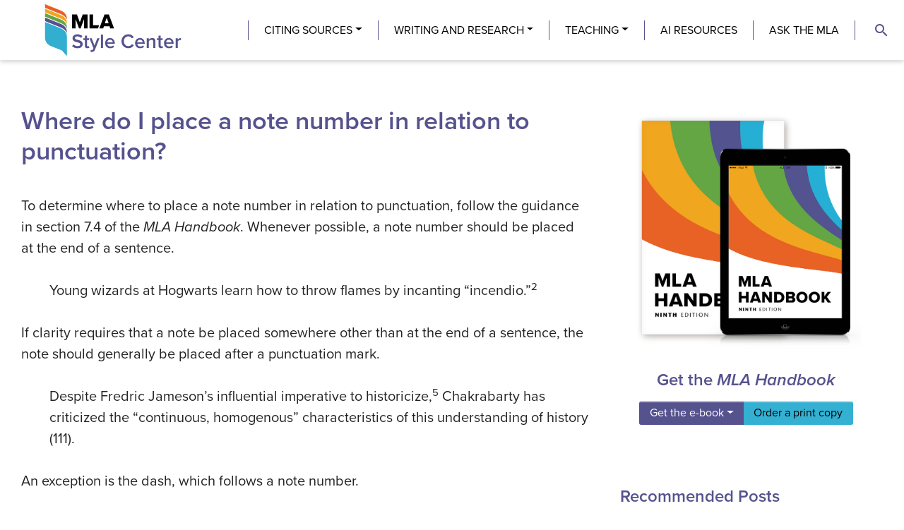

--- FILE ---
content_type: text/html; charset=UTF-8
request_url: https://style.mla.org/note-numbers-punctuation/
body_size: 16538
content:
    
<!doctype html>
<!--[if lt IE 9]><html class="no-js no-svg ie lt-ie9 lt-ie8 lt-ie7" lang="en-US"> <![endif]-->
<!--[if IE 9]><html class="no-js no-svg ie ie9 lt-ie9 lt-ie8" lang="en-US"> <![endif]-->
<!--[if gt IE 9]><!--><html class="no-js no-svg" lang="en-US"> <!--<![endif]-->
<head>
    <meta charset="UTF-8" />
    <meta name="description" content="MLA Style Center, the only authorized Web site on MLA style, provides free resources on research, writing, and documentation.">
    <link rel="stylesheet" href="https://d1oemxqau9vshd.cloudfront.net/app/themes/re-style-center/style.css" type="text/css" media="screen" />
    <meta http-equiv="Content-Type" content="text/html; charset=UTF-8" />
    <meta http-equiv="X-UA-Compatible" content="IE=edge">
    <meta name="viewport" content="width=device-width, initial-scale=1">
    <link rel="author" href="https://style.mla.org/app/themes/re-style-center/humans.txt" />
    <link rel="stylesheet" href="https://use.typekit.net/rpw0vpo.css">
    <script async src="https://securepubads.g.doubleclick.net/tag/js/gpt.js"></script>
  <script>
    window.googletag = window.googletag || {cmd: []};
    googletag.cmd.push(function() {
      googletag.defineSlot('/21819497865/sc_featured_posts', [468, 60], 'div-gpt-ad-1605213666281-0').addService(googletag.pubads());
      googletag.pubads().enableSingleRequest();
      googletag.enableServices();
    });
  </script>
    <link href="https://fonts.googleapis.com/icon?family=Material+Icons"
      rel="stylesheet">
    <link rel="pingback" href="https://style.mla.org/xmlrpc.php" />
    <link rel="profile" href="http://gmpg.org/xfn/11">
    <title>Where do I place a note number in relation to punctuation? | MLA Style Center</title>
<meta name='robots' content='max-image-preview:large' />

<script>
dataLayer = [[]];
</script>
<!-- Google Tag Manager -->
<script>(function(w,d,s,l,i){w[l]=w[l]||[];w[l].push({'gtm.start':
new Date().getTime(),event:'gtm.js'});var f=d.getElementsByTagName(s)[0],
j=d.createElement(s),dl=l!='dataLayer'?'&l='+l:'';j.async=true;j.src=
'https://www.googletagmanager.com/gtm.js?id='+i+dl;f.parentNode.insertBefore(j,f);
})(window,document,'script','dataLayer','GTM-5DS27MV');</script>
<!-- End Google Tag Manager -->

<!-- This site is optimized with the Yoast SEO plugin v11.5 - https://yoast.com/wordpress/plugins/seo/ -->
<link rel="canonical" href="https://style.mla.org/note-numbers-punctuation/" />
<meta property="og:locale" content="en_US" />
<meta property="og:type" content="article" />
<meta property="og:title" content="Where do I place a note number in relation to punctuation? | MLA Style Center" />
<meta property="og:description" content="To determine where to place a note number in relation to punctuation, follow the guidance in section 7.4 of the MLA Handbook. Whenever possible, a note number should be placed at the end of a sentence. Young wizards at Hogwarts learn how to throw flames by incanting “incendio.”2 If clarity requires that a note be &hellip;" />
<meta property="og:url" content="https://style.mla.org/note-numbers-punctuation/" />
<meta property="og:site_name" content="MLA Style Center" />
<meta property="article:publisher" content="http://www.facebook.com/modernlanguageassociation/" />
<meta property="article:tag" content="notes" />
<meta property="article:tag" content="punctuation" />
<meta property="article:section" content="Ask the MLA" />
<meta property="article:published_time" content="2022-11-09T14:30:38-05:00" />
<meta property="article:modified_time" content="2022-11-01T19:13:21-04:00" />
<meta property="og:updated_time" content="2022-11-01T19:13:21-04:00" />
<meta name="twitter:card" content="summary_large_image" />
<meta name="twitter:description" content="To determine where to place a note number in relation to punctuation, follow the guidance in section 7.4 of the MLA Handbook. Whenever possible, a note number should be placed at the end of a sentence. Young wizards at Hogwarts learn how to throw flames by incanting “incendio.”2 If clarity requires that a note be [&hellip;]" />
<meta name="twitter:title" content="Where do I place a note number in relation to punctuation? | MLA Style Center" />
<meta name="twitter:site" content="@mlastyle" />
<meta name="twitter:creator" content="@mlastyle" />
<script type='application/ld+json' class='yoast-schema-graph yoast-schema-graph--main'>{"@context":"https://schema.org","@graph":[{"@type":"Organization","@id":"https://style.mla.org/#organization","name":"Modern Language Association","url":"https://style.mla.org/","sameAs":["http://www.facebook.com/modernlanguageassociation/","http://www.linkedin.com/company/modern-language-association/","http://www.youtube.com/channel/UCleB07C9Cj_KDToGMe7GEGQ","https://twitter.com/mlastyle"],"logo":{"@type":"ImageObject","@id":"https://style.mla.org/#logo","url":"https://d1oemxqau9vshd.cloudfront.net/app/uploads/sites/6/2019/08/MLAnews-TwitterProfile.png","width":400,"height":400,"caption":"Modern Language Association"},"image":{"@id":"https://style.mla.org/#logo"}},{"@type":"WebSite","@id":"https://style.mla.org/#website","url":"https://style.mla.org/","name":"MLA Style Center","publisher":{"@id":"https://style.mla.org/#organization"},"potentialAction":{"@type":"SearchAction","target":"https://style.mla.org/?s={search_term_string}","query-input":"required name=search_term_string"}},{"@type":"WebPage","@id":"https://style.mla.org/note-numbers-punctuation/#webpage","url":"https://style.mla.org/note-numbers-punctuation/","inLanguage":"en-US","name":"Where do I place a note number in relation to punctuation? | MLA Style Center","isPartOf":{"@id":"https://style.mla.org/#website"},"datePublished":"2022-11-09T14:30:38-05:00","dateModified":"2022-11-01T19:13:21-04:00","breadcrumb":{"@id":"https://style.mla.org/note-numbers-punctuation/#breadcrumb"}},{"@type":"BreadcrumbList","@id":"https://style.mla.org/note-numbers-punctuation/#breadcrumb","itemListElement":[{"@type":"ListItem","position":1,"item":{"@type":"WebPage","@id":"https://style.mla.org/","url":"https://style.mla.org/","name":"Home"}},{"@type":"ListItem","position":2,"item":{"@type":"WebPage","@id":"https://style.mla.org/note-numbers-punctuation/","url":"https://style.mla.org/note-numbers-punctuation/","name":"Where do I place a note number in relation to punctuation?"}}]},{"@type":"Article","@id":"https://style.mla.org/note-numbers-punctuation/#article","isPartOf":{"@id":"https://style.mla.org/note-numbers-punctuation/#webpage"},"author":{"@id":"https://style.mla.org/author/mlastyle/#author"},"headline":"Where do I place a note number in relation to punctuation?","datePublished":"2022-11-09T14:30:38-05:00","dateModified":"2022-11-01T19:13:21-04:00","commentCount":0,"mainEntityOfPage":{"@id":"https://style.mla.org/note-numbers-punctuation/#webpage"},"publisher":{"@id":"https://style.mla.org/#organization"},"keywords":"notes,punctuation","articleSection":"Ask the MLA"},{"@type":["Person"],"@id":"https://style.mla.org/author/mlastyle/#author","name":"MLA Style","image":{"@type":"ImageObject","@id":"https://style.mla.org/#authorlogo","url":"https://secure.gravatar.com/avatar/a309c3de8aaf6fc5078578ed6394e23e?s=96&d=mm&r=g","caption":"MLA Style"},"sameAs":[]}]}</script>
<!-- / Yoast SEO plugin. -->

<link rel='dns-prefetch' href='//style.mla.org' />
<link rel="alternate" type="application/rss+xml" title="MLA Style Center &raquo; Feed" href="https://style.mla.org/feed/" />
<link rel="alternate" type="application/rss+xml" title="MLA Style Center &raquo; Comments Feed" href="https://style.mla.org/comments/feed/" />
<script type="text/javascript">
/* <![CDATA[ */
window._wpemojiSettings = {"baseUrl":"https:\/\/s.w.org\/images\/core\/emoji\/15.0.3\/72x72\/","ext":".png","svgUrl":"https:\/\/s.w.org\/images\/core\/emoji\/15.0.3\/svg\/","svgExt":".svg","source":{"concatemoji":"https:\/\/style.mla.org\/wp-includes\/js\/wp-emoji-release.min.js?ver=6.5.5"}};
/*! This file is auto-generated */
!function(i,n){var o,s,e;function c(e){try{var t={supportTests:e,timestamp:(new Date).valueOf()};sessionStorage.setItem(o,JSON.stringify(t))}catch(e){}}function p(e,t,n){e.clearRect(0,0,e.canvas.width,e.canvas.height),e.fillText(t,0,0);var t=new Uint32Array(e.getImageData(0,0,e.canvas.width,e.canvas.height).data),r=(e.clearRect(0,0,e.canvas.width,e.canvas.height),e.fillText(n,0,0),new Uint32Array(e.getImageData(0,0,e.canvas.width,e.canvas.height).data));return t.every(function(e,t){return e===r[t]})}function u(e,t,n){switch(t){case"flag":return n(e,"\ud83c\udff3\ufe0f\u200d\u26a7\ufe0f","\ud83c\udff3\ufe0f\u200b\u26a7\ufe0f")?!1:!n(e,"\ud83c\uddfa\ud83c\uddf3","\ud83c\uddfa\u200b\ud83c\uddf3")&&!n(e,"\ud83c\udff4\udb40\udc67\udb40\udc62\udb40\udc65\udb40\udc6e\udb40\udc67\udb40\udc7f","\ud83c\udff4\u200b\udb40\udc67\u200b\udb40\udc62\u200b\udb40\udc65\u200b\udb40\udc6e\u200b\udb40\udc67\u200b\udb40\udc7f");case"emoji":return!n(e,"\ud83d\udc26\u200d\u2b1b","\ud83d\udc26\u200b\u2b1b")}return!1}function f(e,t,n){var r="undefined"!=typeof WorkerGlobalScope&&self instanceof WorkerGlobalScope?new OffscreenCanvas(300,150):i.createElement("canvas"),a=r.getContext("2d",{willReadFrequently:!0}),o=(a.textBaseline="top",a.font="600 32px Arial",{});return e.forEach(function(e){o[e]=t(a,e,n)}),o}function t(e){var t=i.createElement("script");t.src=e,t.defer=!0,i.head.appendChild(t)}"undefined"!=typeof Promise&&(o="wpEmojiSettingsSupports",s=["flag","emoji"],n.supports={everything:!0,everythingExceptFlag:!0},e=new Promise(function(e){i.addEventListener("DOMContentLoaded",e,{once:!0})}),new Promise(function(t){var n=function(){try{var e=JSON.parse(sessionStorage.getItem(o));if("object"==typeof e&&"number"==typeof e.timestamp&&(new Date).valueOf()<e.timestamp+604800&&"object"==typeof e.supportTests)return e.supportTests}catch(e){}return null}();if(!n){if("undefined"!=typeof Worker&&"undefined"!=typeof OffscreenCanvas&&"undefined"!=typeof URL&&URL.createObjectURL&&"undefined"!=typeof Blob)try{var e="postMessage("+f.toString()+"("+[JSON.stringify(s),u.toString(),p.toString()].join(",")+"));",r=new Blob([e],{type:"text/javascript"}),a=new Worker(URL.createObjectURL(r),{name:"wpTestEmojiSupports"});return void(a.onmessage=function(e){c(n=e.data),a.terminate(),t(n)})}catch(e){}c(n=f(s,u,p))}t(n)}).then(function(e){for(var t in e)n.supports[t]=e[t],n.supports.everything=n.supports.everything&&n.supports[t],"flag"!==t&&(n.supports.everythingExceptFlag=n.supports.everythingExceptFlag&&n.supports[t]);n.supports.everythingExceptFlag=n.supports.everythingExceptFlag&&!n.supports.flag,n.DOMReady=!1,n.readyCallback=function(){n.DOMReady=!0}}).then(function(){return e}).then(function(){var e;n.supports.everything||(n.readyCallback(),(e=n.source||{}).concatemoji?t(e.concatemoji):e.wpemoji&&e.twemoji&&(t(e.twemoji),t(e.wpemoji)))}))}((window,document),window._wpemojiSettings);
/* ]]> */
</script>
		<style type="text/css">
			#wpadminbar #wp-admin-bar-my-networks > .ab-item:first-child:before {
				content: "\f325";
				top: 3px;
			}
		</style>
		<link rel='stylesheet' id='eo-leaflet.js-css' href='https://style.mla.org/app/plugins/event-organiser/lib/leaflet/leaflet.min.css?ver=1.4.0' type='text/css' media='all' />
<style id='eo-leaflet.js-inline-css' type='text/css'>
.leaflet-popup-close-button{box-shadow:none!important;}
</style>
<style id='wp-emoji-styles-inline-css' type='text/css'>

	img.wp-smiley, img.emoji {
		display: inline !important;
		border: none !important;
		box-shadow: none !important;
		height: 1em !important;
		width: 1em !important;
		margin: 0 0.07em !important;
		vertical-align: -0.1em !important;
		background: none !important;
		padding: 0 !important;
	}
</style>
<link rel='stylesheet' id='wp-block-library-css' href='https://style.mla.org/wp-includes/css/dist/block-library/style.min.css?ver=6.5.5' type='text/css' media='all' />
<style id='elasticpress-related-posts-style-inline-css' type='text/css'>
.editor-styles-wrapper .wp-block-elasticpress-related-posts ul,.wp-block-elasticpress-related-posts ul{list-style-type:none;padding:0}.editor-styles-wrapper .wp-block-elasticpress-related-posts ul li a>div{display:inline}

</style>
<style id='classic-theme-styles-inline-css' type='text/css'>
/*! This file is auto-generated */
.wp-block-button__link{color:#fff;background-color:#32373c;border-radius:9999px;box-shadow:none;text-decoration:none;padding:calc(.667em + 2px) calc(1.333em + 2px);font-size:1.125em}.wp-block-file__button{background:#32373c;color:#fff;text-decoration:none}
</style>
<style id='global-styles-inline-css' type='text/css'>
body{--wp--preset--color--black: #000000;--wp--preset--color--cyan-bluish-gray: #abb8c3;--wp--preset--color--white: #ffffff;--wp--preset--color--pale-pink: #f78da7;--wp--preset--color--vivid-red: #cf2e2e;--wp--preset--color--luminous-vivid-orange: #ff6900;--wp--preset--color--luminous-vivid-amber: #fcb900;--wp--preset--color--light-green-cyan: #7bdcb5;--wp--preset--color--vivid-green-cyan: #00d084;--wp--preset--color--pale-cyan-blue: #8ed1fc;--wp--preset--color--vivid-cyan-blue: #0693e3;--wp--preset--color--vivid-purple: #9b51e0;--wp--preset--gradient--vivid-cyan-blue-to-vivid-purple: linear-gradient(135deg,rgba(6,147,227,1) 0%,rgb(155,81,224) 100%);--wp--preset--gradient--light-green-cyan-to-vivid-green-cyan: linear-gradient(135deg,rgb(122,220,180) 0%,rgb(0,208,130) 100%);--wp--preset--gradient--luminous-vivid-amber-to-luminous-vivid-orange: linear-gradient(135deg,rgba(252,185,0,1) 0%,rgba(255,105,0,1) 100%);--wp--preset--gradient--luminous-vivid-orange-to-vivid-red: linear-gradient(135deg,rgba(255,105,0,1) 0%,rgb(207,46,46) 100%);--wp--preset--gradient--very-light-gray-to-cyan-bluish-gray: linear-gradient(135deg,rgb(238,238,238) 0%,rgb(169,184,195) 100%);--wp--preset--gradient--cool-to-warm-spectrum: linear-gradient(135deg,rgb(74,234,220) 0%,rgb(151,120,209) 20%,rgb(207,42,186) 40%,rgb(238,44,130) 60%,rgb(251,105,98) 80%,rgb(254,248,76) 100%);--wp--preset--gradient--blush-light-purple: linear-gradient(135deg,rgb(255,206,236) 0%,rgb(152,150,240) 100%);--wp--preset--gradient--blush-bordeaux: linear-gradient(135deg,rgb(254,205,165) 0%,rgb(254,45,45) 50%,rgb(107,0,62) 100%);--wp--preset--gradient--luminous-dusk: linear-gradient(135deg,rgb(255,203,112) 0%,rgb(199,81,192) 50%,rgb(65,88,208) 100%);--wp--preset--gradient--pale-ocean: linear-gradient(135deg,rgb(255,245,203) 0%,rgb(182,227,212) 50%,rgb(51,167,181) 100%);--wp--preset--gradient--electric-grass: linear-gradient(135deg,rgb(202,248,128) 0%,rgb(113,206,126) 100%);--wp--preset--gradient--midnight: linear-gradient(135deg,rgb(2,3,129) 0%,rgb(40,116,252) 100%);--wp--preset--font-size--small: 13px;--wp--preset--font-size--medium: 20px;--wp--preset--font-size--large: 36px;--wp--preset--font-size--x-large: 42px;--wp--preset--spacing--20: 0.44rem;--wp--preset--spacing--30: 0.67rem;--wp--preset--spacing--40: 1rem;--wp--preset--spacing--50: 1.5rem;--wp--preset--spacing--60: 2.25rem;--wp--preset--spacing--70: 3.38rem;--wp--preset--spacing--80: 5.06rem;--wp--preset--shadow--natural: 6px 6px 9px rgba(0, 0, 0, 0.2);--wp--preset--shadow--deep: 12px 12px 50px rgba(0, 0, 0, 0.4);--wp--preset--shadow--sharp: 6px 6px 0px rgba(0, 0, 0, 0.2);--wp--preset--shadow--outlined: 6px 6px 0px -3px rgba(255, 255, 255, 1), 6px 6px rgba(0, 0, 0, 1);--wp--preset--shadow--crisp: 6px 6px 0px rgba(0, 0, 0, 1);}:where(.is-layout-flex){gap: 0.5em;}:where(.is-layout-grid){gap: 0.5em;}body .is-layout-flex{display: flex;}body .is-layout-flex{flex-wrap: wrap;align-items: center;}body .is-layout-flex > *{margin: 0;}body .is-layout-grid{display: grid;}body .is-layout-grid > *{margin: 0;}:where(.wp-block-columns.is-layout-flex){gap: 2em;}:where(.wp-block-columns.is-layout-grid){gap: 2em;}:where(.wp-block-post-template.is-layout-flex){gap: 1.25em;}:where(.wp-block-post-template.is-layout-grid){gap: 1.25em;}.has-black-color{color: var(--wp--preset--color--black) !important;}.has-cyan-bluish-gray-color{color: var(--wp--preset--color--cyan-bluish-gray) !important;}.has-white-color{color: var(--wp--preset--color--white) !important;}.has-pale-pink-color{color: var(--wp--preset--color--pale-pink) !important;}.has-vivid-red-color{color: var(--wp--preset--color--vivid-red) !important;}.has-luminous-vivid-orange-color{color: var(--wp--preset--color--luminous-vivid-orange) !important;}.has-luminous-vivid-amber-color{color: var(--wp--preset--color--luminous-vivid-amber) !important;}.has-light-green-cyan-color{color: var(--wp--preset--color--light-green-cyan) !important;}.has-vivid-green-cyan-color{color: var(--wp--preset--color--vivid-green-cyan) !important;}.has-pale-cyan-blue-color{color: var(--wp--preset--color--pale-cyan-blue) !important;}.has-vivid-cyan-blue-color{color: var(--wp--preset--color--vivid-cyan-blue) !important;}.has-vivid-purple-color{color: var(--wp--preset--color--vivid-purple) !important;}.has-black-background-color{background-color: var(--wp--preset--color--black) !important;}.has-cyan-bluish-gray-background-color{background-color: var(--wp--preset--color--cyan-bluish-gray) !important;}.has-white-background-color{background-color: var(--wp--preset--color--white) !important;}.has-pale-pink-background-color{background-color: var(--wp--preset--color--pale-pink) !important;}.has-vivid-red-background-color{background-color: var(--wp--preset--color--vivid-red) !important;}.has-luminous-vivid-orange-background-color{background-color: var(--wp--preset--color--luminous-vivid-orange) !important;}.has-luminous-vivid-amber-background-color{background-color: var(--wp--preset--color--luminous-vivid-amber) !important;}.has-light-green-cyan-background-color{background-color: var(--wp--preset--color--light-green-cyan) !important;}.has-vivid-green-cyan-background-color{background-color: var(--wp--preset--color--vivid-green-cyan) !important;}.has-pale-cyan-blue-background-color{background-color: var(--wp--preset--color--pale-cyan-blue) !important;}.has-vivid-cyan-blue-background-color{background-color: var(--wp--preset--color--vivid-cyan-blue) !important;}.has-vivid-purple-background-color{background-color: var(--wp--preset--color--vivid-purple) !important;}.has-black-border-color{border-color: var(--wp--preset--color--black) !important;}.has-cyan-bluish-gray-border-color{border-color: var(--wp--preset--color--cyan-bluish-gray) !important;}.has-white-border-color{border-color: var(--wp--preset--color--white) !important;}.has-pale-pink-border-color{border-color: var(--wp--preset--color--pale-pink) !important;}.has-vivid-red-border-color{border-color: var(--wp--preset--color--vivid-red) !important;}.has-luminous-vivid-orange-border-color{border-color: var(--wp--preset--color--luminous-vivid-orange) !important;}.has-luminous-vivid-amber-border-color{border-color: var(--wp--preset--color--luminous-vivid-amber) !important;}.has-light-green-cyan-border-color{border-color: var(--wp--preset--color--light-green-cyan) !important;}.has-vivid-green-cyan-border-color{border-color: var(--wp--preset--color--vivid-green-cyan) !important;}.has-pale-cyan-blue-border-color{border-color: var(--wp--preset--color--pale-cyan-blue) !important;}.has-vivid-cyan-blue-border-color{border-color: var(--wp--preset--color--vivid-cyan-blue) !important;}.has-vivid-purple-border-color{border-color: var(--wp--preset--color--vivid-purple) !important;}.has-vivid-cyan-blue-to-vivid-purple-gradient-background{background: var(--wp--preset--gradient--vivid-cyan-blue-to-vivid-purple) !important;}.has-light-green-cyan-to-vivid-green-cyan-gradient-background{background: var(--wp--preset--gradient--light-green-cyan-to-vivid-green-cyan) !important;}.has-luminous-vivid-amber-to-luminous-vivid-orange-gradient-background{background: var(--wp--preset--gradient--luminous-vivid-amber-to-luminous-vivid-orange) !important;}.has-luminous-vivid-orange-to-vivid-red-gradient-background{background: var(--wp--preset--gradient--luminous-vivid-orange-to-vivid-red) !important;}.has-very-light-gray-to-cyan-bluish-gray-gradient-background{background: var(--wp--preset--gradient--very-light-gray-to-cyan-bluish-gray) !important;}.has-cool-to-warm-spectrum-gradient-background{background: var(--wp--preset--gradient--cool-to-warm-spectrum) !important;}.has-blush-light-purple-gradient-background{background: var(--wp--preset--gradient--blush-light-purple) !important;}.has-blush-bordeaux-gradient-background{background: var(--wp--preset--gradient--blush-bordeaux) !important;}.has-luminous-dusk-gradient-background{background: var(--wp--preset--gradient--luminous-dusk) !important;}.has-pale-ocean-gradient-background{background: var(--wp--preset--gradient--pale-ocean) !important;}.has-electric-grass-gradient-background{background: var(--wp--preset--gradient--electric-grass) !important;}.has-midnight-gradient-background{background: var(--wp--preset--gradient--midnight) !important;}.has-small-font-size{font-size: var(--wp--preset--font-size--small) !important;}.has-medium-font-size{font-size: var(--wp--preset--font-size--medium) !important;}.has-large-font-size{font-size: var(--wp--preset--font-size--large) !important;}.has-x-large-font-size{font-size: var(--wp--preset--font-size--x-large) !important;}
.wp-block-navigation a:where(:not(.wp-element-button)){color: inherit;}
:where(.wp-block-post-template.is-layout-flex){gap: 1.25em;}:where(.wp-block-post-template.is-layout-grid){gap: 1.25em;}
:where(.wp-block-columns.is-layout-flex){gap: 2em;}:where(.wp-block-columns.is-layout-grid){gap: 2em;}
.wp-block-pullquote{font-size: 1.5em;line-height: 1.6;}
</style>
<link rel='stylesheet' id='wpProQuiz_front_style-css' href='https://style.mla.org/app/plugins/wp-pro-quiz/css/wpProQuiz_front.min.css?ver=0.37' type='text/css' media='all' />
<link rel='stylesheet' id='wp-bootstrap-starter-style-css' href='https://d1oemxqau9vshd.cloudfront.net/app/themes/re-style-center/style.css?ver=6.5.5' type='text/css' media='all' />
<link rel='stylesheet' id='mla-kit-css-css' href='https://d1oemxqau9vshd.cloudfront.net/app/themes/re-style-center/dist/main.css?ver=1672328339' type='text/css' media='all' />
<link rel='stylesheet' id='elasticpress-facets-css' href='https://style.mla.org/app/plugins/elasticpress/dist/css/facets-styles.css?ver=7d568203f3965dc85d8a' type='text/css' media='all' />
<link rel='stylesheet' id='dashicons-css' href='https://style.mla.org/wp-includes/css/dashicons.min.css?ver=6.5.5' type='text/css' media='all' />
<script type="text/javascript" src="https://style.mla.org/wp-includes/js/jquery/jquery.min.js?ver=3.7.1" id="jquery-core-js"></script>
<script type="text/javascript" src="https://style.mla.org/wp-includes/js/jquery/jquery-migrate.min.js?ver=3.4.1" id="jquery-migrate-js"></script>
<link rel="https://api.w.org/" href="https://style.mla.org/wp-json/" /><link rel="alternate" type="application/json" href="https://style.mla.org/wp-json/wp/v2/posts/34457" /><link rel="EditURI" type="application/rsd+xml" title="RSD" href="https://style.mla.org/xmlrpc.php?rsd" />
<meta name="generator" content="WordPress 6.5.5" />
<link rel='shortlink' href='https://style.mla.org/?p=34457' />
<link rel="alternate" type="application/json+oembed" href="https://style.mla.org/wp-json/oembed/1.0/embed?url=https%3A%2F%2Fstyle.mla.org%2Fnote-numbers-punctuation%2F" />
<link rel="alternate" type="text/xml+oembed" href="https://style.mla.org/wp-json/oembed/1.0/embed?url=https%3A%2F%2Fstyle.mla.org%2Fnote-numbers-punctuation%2F&#038;format=xml" />
<script type="text/javascript">//<![CDATA[
  function external_links_in_new_windows_loop() {
    if (!document.links) {
      document.links = document.getElementsByTagName('a');
    }
    var change_link = false;
    var force = '';
    var ignore = '';

    for (var t=0; t<document.links.length; t++) {
      var all_links = document.links[t];
      change_link = false;
      
      if(document.links[t].hasAttribute('onClick') == false) {
        // forced if the address starts with http (or also https), but does not link to the current domain
        if(all_links.href.search(/^http/) != -1 && all_links.href.search('style.mla.org') == -1 && all_links.href.search(/^#/) == -1) {
          // console.log('Changed ' + all_links.href);
          change_link = true;
        }
          
        if(force != '' && all_links.href.search(force) != -1) {
          // forced
          // console.log('force ' + all_links.href);
          change_link = true;
        }
        
        if(ignore != '' && all_links.href.search(ignore) != -1) {
          // console.log('ignore ' + all_links.href);
          // ignored
          change_link = false;
        }

        if(change_link == true) {
          // console.log('Changed ' + all_links.href);
          document.links[t].setAttribute('onClick', 'javascript:window.open(\'' + all_links.href.replace(/'/g, '') + '\', \'_blank\', \'noopener\'); return false;');
          document.links[t].removeAttribute('target');
        }
      }
    }
  }
  
  // Load
  function external_links_in_new_windows_load(func)
  {  
    var oldonload = window.onload;
    if (typeof window.onload != 'function'){
      window.onload = func;
    } else {
      window.onload = function(){
        oldonload();
        func();
      }
    }
  }

  external_links_in_new_windows_load(external_links_in_new_windows_loop);
  //]]></script>

<link rel="pingback" href="https://style.mla.org/xmlrpc.php">
<!-- Global site tag (gtag.js) - Google Analytics -->
<script async src="https://www.googletagmanager.com/gtag/js?id=UA-1879594-1"></script>
<script>
  window.dataLayer = window.dataLayer || [];
  function gtag(){dataLayer.push(arguments);}
  gtag('js', new Date());

  gtag('config', 'UA-1879594-1');
</script>


<link rel="icon" href="https://d1oemxqau9vshd.cloudfront.net/app/uploads/sites/6/2020/12/cropped-MLA-icons-32x32.png" sizes="32x32" />
<link rel="icon" href="https://d1oemxqau9vshd.cloudfront.net/app/uploads/sites/6/2020/12/cropped-MLA-icons-192x192.png" sizes="192x192" />
<link rel="apple-touch-icon" href="https://d1oemxqau9vshd.cloudfront.net/app/uploads/sites/6/2020/12/cropped-MLA-icons-180x180.png" />
<meta name="msapplication-TileImage" content="https://d1oemxqau9vshd.cloudfront.net/app/uploads/sites/6/2020/12/cropped-MLA-icons-270x270.png" />

        <meta charset="<?php bloginfo( 'charset' ); ?>">
        <meta name="viewport" content="width=device-width, initial-scale=1">
        <meta http-equiv="X-UA-Compatible" content="IE=edge">
        <link rel="profile" href="http://gmpg.org/xfn/11">

        <meta name="referrer" content="no-referrer-when-downgrade">
        <script type="text/javascript" data-for="FA__DOMContentLoadedEventDispatch" src="https://www.tfaforms.com/js/FA__DOMContentLoadedEventDispatcher.js" defer></script>
    <script type="text/javascript">
        // initialize our variables
        var captchaReady = 0;
        var wFORMSReady = 0;
        var isConditionalSubmitEnabled = false;

        // when wForms is loaded call this
        var wformsReadyCallback = function () {
            // using this var to denote if wForms is loaded
            wFORMSReady = 1;
            isConditionalSubmitEnabled = document.getElementById('submit_button').hasAttribute('data-condition');
            // call our recaptcha function which is dependent on both
            // wForms and an async call to google
            // note the meat of this function wont fire until both
            // wFORMSReady = 1 and captchaReady = 1
            onloadCallback();
        }
        var gCaptchaReadyCallback = function() {
            // using this var to denote if captcha is loaded
            captchaReady = 1;
            isConditionalSubmitEnabled = document.getElementById('submit_button').hasAttribute('data-condition');
            // call our recaptcha function which is dependent on both
            // wForms and an async call to google
            // note the meat of this function wont fire until both
            // wFORMSReady = 1 and captchaReady = 1
            onloadCallback();
        };

        // add event listener to fire when wForms is fully loaded
        document.addEventListener("wFORMSLoaded", wformsReadyCallback);

        var enableSubmitButton = function() {
            var submitButton = document.getElementById('submit_button');
            var explanation = document.getElementById('disabled-explanation');
            var isConditionalSubmitConditionMet = wFORMS.behaviors.condition.isConditionalSubmitConditionMet;
            if (
                submitButton != null &&
                (isConditionalSubmitEnabled && isConditionalSubmitConditionMet) ||
                !isConditionalSubmitEnabled
            )
            {
                submitButton.removeAttribute('disabled');
                if (explanation != null) {
                    explanation.style.display = 'none';
                }
            }
        };
        var disableSubmitButton = function() {
            var submitButton = document.getElementById('submit_button');
            var explanation = document.getElementById('disabled-explanation');
            if (submitButton != null) {
                submitButton.disabled = true;
                if (explanation != null) {
                    explanation.style.display = 'block';
                }
            }
        };

        // call this on both captcha async complete and wforms fully
        // initialized since we can't be sure which will complete first
        // and we need both done for this to function just check that they are
        // done to fire the functionality
        var onloadCallback = function () {
            // if our captcha is ready (async call completed)
            // and wFORMS is completely loaded then we are ready to add
            // the captcha to the page
            if (captchaReady && wFORMSReady) {
                    grecaptcha.enterprise.render('g-recaptcha-render-div', {
                    'sitekey': '6LfMg_EaAAAAAMhDNLMlgqDChzmtYHlx1yU2y7GI',
                    'theme': 'light',
                    'size': 'normal',
                    'callback': 'enableSubmitButton',
                    'expired-callback': 'disableSubmitButton'
                })
                var oldRecaptchaCheck = parseInt('1');
                if (oldRecaptchaCheck === -1) {
                    var standardCaptcha = document.getElementById("tfa_captcha_text");
                    standardCaptcha = standardCaptcha.parentNode.parentNode.parentNode;
                    standardCaptcha.parentNode.removeChild(standardCaptcha);
                }

                if (!wFORMS.instances['paging']) {
                    document.getElementById("g-recaptcha-render-div").parentNode.parentNode.parentNode.style.display = "block";
                    //document.getElementById("g-recaptcha-render-div").parentNode.parentNode.parentNode.removeAttribute("hidden");
                }
                document.getElementById("g-recaptcha-render-div").getAttributeNode('id').value = 'tfa_captcha_text';

                var captchaError = '';
                if (captchaError == '1') {
                    var errMsgText = 'The CAPTCHA was not completed successfully.';
                    var errMsgDiv = document.createElement('div');
                    errMsgDiv.id = "tfa_captcha_text-E";
                    errMsgDiv.className = "err errMsg";
                    errMsgDiv.innerText = errMsgText;
                    var loc = document.querySelector('.g-captcha-error');
                    loc.insertBefore(errMsgDiv, loc.childNodes[0]);

                    /* See wFORMS.behaviors.paging.applyTo for origin of this code */
                    if (wFORMS.instances['paging']) {
                        var b = wFORMS.instances['paging'][0];
                        var pp = base2.DOM.Element.querySelector(document, wFORMS.behaviors.paging.CAPTCHA_ERROR);
                        if (pp) {
                            var lastPage = 1;
                            for (var i = 1; i < 100; i++) {
                                if (b.behavior.isLastPageIndex(i)) {
                                    lastPage = i;
                                    break;
                                }
                            }
                            b.jumpTo(lastPage);
                        }
                    }
                }
            }
        }
    </script>
    <script src='https://www.google.com/recaptcha/enterprise.js?onload=gCaptchaReadyCallback&render=explicit&hl=en_US' async
    defer></script>
    <script type="text/javascript">
        document.addEventListener("DOMContentLoaded", function() {
            var warning = document.getElementById("javascript-warning");
            if (warning != null) {
                warning.parentNode.removeChild(warning);
            }
            var oldRecaptchaCheck = parseInt('1');
            if (oldRecaptchaCheck !== -1) {
                var explanation = document.getElementById('disabled-explanation');
                var submitButton = document.getElementById('submit_button');
                if (submitButton != null) {
                    submitButton.disabled = true;
                    if (explanation != null) {
                        explanation.style.display = 'block';
                    }
                }
            }
        });
    </script>
    <script type="text/javascript">
        document.addEventListener("FA__DOMContentLoaded", function(){
            const FORM_TIME_START = Math.floor((new Date).getTime()/1000);
            let formElement = document.getElementById("tfa_0");
            if (null === formElement) {
                formElement = document.getElementById("0");
            }
            let appendJsTimerElement = function(){
                let formTimeDiff = Math.floor((new Date).getTime()/1000) - FORM_TIME_START;
                let cumulatedTimeElement = document.getElementById("tfa_dbCumulatedTime");
                if (null !== cumulatedTimeElement) {
                    let cumulatedTime = parseInt(cumulatedTimeElement.value);
                    if (null !== cumulatedTime && cumulatedTime > 0) {
                        formTimeDiff += cumulatedTime;
                    }
                }
                let jsTimeInput = document.createElement("input");
                jsTimeInput.setAttribute("type", "hidden");
                jsTimeInput.setAttribute("value", formTimeDiff.toString());
                jsTimeInput.setAttribute("name", "tfa_dbElapsedJsTime");
                jsTimeInput.setAttribute("id", "tfa_dbElapsedJsTime");
                jsTimeInput.setAttribute("autocomplete", "off");
                if (null !== formElement) {
                    formElement.appendChild(jsTimeInput);
                }
            };
            if (null !== formElement) {
                if(formElement.addEventListener){
                    formElement.addEventListener('submit', appendJsTimerElement, false);
                } else if(formElement.attachEvent){
                    formElement.attachEvent('onsubmit', appendJsTimerElement);
                }
            }
        });
    </script>
    
    </head>
<body class="style-center post-template-default single single-post postid-34457 single-format-standard group-blog">
    <div id="page" class="site">
        <a class="skip-link screen-reader-text" href="#content">Skip to content</a>
        
        <header class="sticky-top site-banner p-0">
                        <nav class="navbar navbar-expand-lg justify-content-between">
                <a href="https://style.mla.org" class="navbar-brand  mr-auto">
                    <h1 class="screen-reader-text">The MLA Style Center</h1>
                    <img src="https://style.mla.org/app/themes/re-style-center/assets/img/mla-style-center-logo.svg" alt="MLA Style Center logo" class="site-banner__logo"/>
                </a>
                <div id="site-nav_container" class="collapse navbar-collapse justify-content-end">
                    <div class="widget_nav_menu" id="nav_menu-3"><div id="main-menu" class="menu-main-menu-container"><ul id="menu-main-menu" class="navbar-collapse mr-4 site-banner__site-nav my-auto"><li itemscope="itemscope" itemtype="https://www.schema.org/SiteNavigationElement" id="menu-item-31079" class="menu-item menu-item-type-post_type menu-item-object-page menu-item-has-children dropdown menu-item-31079 nav-item"><a title="Citing Sources" href="#" data-toggle="dropdown" aria-haspopup="true" aria-expanded="false" class="dropdown-toggle nav-link" id="menu-item-dropdown-31079">Citing Sources</a>
<ul class="dropdown-menu" aria-labelledby="menu-item-dropdown-31079" role="menu">
	<li itemscope="itemscope" itemtype="https://www.schema.org/SiteNavigationElement" id="menu-item-31182" class="menu-item menu-item-type-post_type menu-item-object-page menu-item-31182 nav-item"><a title="Citations by Format" href="https://style.mla.org/works-cited/citations-by-format/" class="dropdown-item">Citations by Format</a></li>
	<li itemscope="itemscope" itemtype="https://www.schema.org/SiteNavigationElement" id="menu-item-31057" class="menu-item menu-item-type-post_type menu-item-object-page menu-item-31057 nav-item"><a title="Interactive Practice Template" href="https://style.mla.org/interactive-practice-template/" class="dropdown-item">Interactive Practice Template</a></li>
	<li itemscope="itemscope" itemtype="https://www.schema.org/SiteNavigationElement" id="menu-item-31056" class="menu-item menu-item-type-post_type menu-item-object-page menu-item-31056 nav-item"><a title="Works Cited: A Quick Guide" href="https://style.mla.org/works-cited/works-cited-a-quick-guide/" class="dropdown-item">Works Cited: A Quick Guide</a></li>
</ul>
</li>
<li itemscope="itemscope" itemtype="https://www.schema.org/SiteNavigationElement" id="menu-item-31051" class="menu-item menu-item-type-taxonomy menu-item-object-sections menu-item-has-children dropdown menu-item-31051 nav-item"><a title="Writing and Research" href="#" data-toggle="dropdown" aria-haspopup="true" aria-expanded="false" class="dropdown-toggle nav-link" id="menu-item-dropdown-31051">Writing and Research</a>
<ul class="dropdown-menu" aria-labelledby="menu-item-dropdown-31051" role="menu">
	<li itemscope="itemscope" itemtype="https://www.schema.org/SiteNavigationElement" id="menu-item-31064" class="menu-item menu-item-type-taxonomy menu-item-object-sections menu-item-31064 nav-item"><a title="Advice from the Editors" href="https://style.mla.org/sections/advice-from-the-editors/" class="dropdown-item">Advice from the Editors</a></li>
	<li itemscope="itemscope" itemtype="https://www.schema.org/SiteNavigationElement" id="menu-item-31061" class="menu-item menu-item-type-post_type menu-item-object-page menu-item-31061 nav-item"><a title="Formatting Your Research Project" href="https://style.mla.org/formatting-papers/" class="dropdown-item">Formatting Your Research Project</a></li>
	<li itemscope="itemscope" itemtype="https://www.schema.org/SiteNavigationElement" id="menu-item-31059" class="menu-item menu-item-type-post_type menu-item-object-page menu-item-31059 nav-item"><a title="Plagiarism and Academic Dishonesty" href="https://style.mla.org/plagiarism-and-academic-dishonesty/" class="dropdown-item">Plagiarism and Academic Dishonesty</a></li>
	<li itemscope="itemscope" itemtype="https://www.schema.org/SiteNavigationElement" id="menu-item-31063" class="menu-item menu-item-type-post_type menu-item-object-page menu-item-31063 nav-item"><a title="Quizzes" href="https://style.mla.org/quizzes-2/" class="dropdown-item">Quizzes</a></li>
	<li itemscope="itemscope" itemtype="https://www.schema.org/SiteNavigationElement" id="menu-item-31067" class="menu-item menu-item-type-custom menu-item-object-custom menu-item-31067 nav-item"><a title="Research" href="/tag/research/" class="dropdown-item">Research</a></li>
	<li itemscope="itemscope" itemtype="https://www.schema.org/SiteNavigationElement" id="menu-item-34394" class="menu-item menu-item-type-post_type menu-item-object-page menu-item-34394 nav-item"><a title="Sample Essays: Writing with MLA Style" href="https://style.mla.org/sample-papers/" class="dropdown-item">Sample Essays: Writing with MLA Style</a></li>
	<li itemscope="itemscope" itemtype="https://www.schema.org/SiteNavigationElement" id="menu-item-36877" class="menu-item menu-item-type-post_type menu-item-object-page menu-item-36877 nav-item"><a title="Student Guide to AI Literacy" href="https://style.mla.org/student-guide-to-ai-literacy/" class="dropdown-item">Student Guide to AI Literacy</a></li>
</ul>
</li>
<li itemscope="itemscope" itemtype="https://www.schema.org/SiteNavigationElement" id="menu-item-31052" class="menu-item menu-item-type-taxonomy menu-item-object-sections menu-item-has-children dropdown menu-item-31052 nav-item"><a title="Teaching" href="#" data-toggle="dropdown" aria-haspopup="true" aria-expanded="false" class="dropdown-toggle nav-link" id="menu-item-dropdown-31052">Teaching</a>
<ul class="dropdown-menu" aria-labelledby="menu-item-dropdown-31052" role="menu">
	<li itemscope="itemscope" itemtype="https://www.schema.org/SiteNavigationElement" id="menu-item-31062" class="menu-item menu-item-type-post_type menu-item-object-page menu-item-31062 nav-item"><a title="Submit a Resource" href="https://style.mla.org/submit-a-teaching-resource/" class="dropdown-item">Submit a Resource</a></li>
	<li itemscope="itemscope" itemtype="https://www.schema.org/SiteNavigationElement" id="menu-item-31065" class="menu-item menu-item-type-taxonomy menu-item-object-sections menu-item-31065 nav-item"><a title="Teaching Resources" href="https://style.mla.org/sections/teaching-resources/" class="dropdown-item">Teaching Resources</a></li>
</ul>
</li>
<li itemscope="itemscope" itemtype="https://www.schema.org/SiteNavigationElement" id="menu-item-37971" class="menu-item menu-item-type-post_type menu-item-object-page menu-item-37971 nav-item"><a title="AI Resources" href="https://style.mla.org/ai-resources/" class="nav-link">AI Resources</a></li>
<li itemscope="itemscope" itemtype="https://www.schema.org/SiteNavigationElement" id="menu-item-31050" class="menu-item menu-item-type-taxonomy menu-item-object-sections current-post-ancestor current-menu-parent current-post-parent active menu-item-31050 nav-item"><a title="Ask The MLA" href="https://style.mla.org/sections/ask-the-mla/" class="nav-link">Ask The MLA</a></li>
</ul></div></div>
                </div>
                <a class="navbar-toggler site-banner__site-nav-toggler ml-auto primary-color" role="button" data-toggle="collapse" href="#site-nav_container" aria-controls="site-nav_container" aria-expanded="false" aria-label="Toggle navigation">
                    <i class="material-icons">menu</i>
                </a>
                <a class="site-banner__search-button primary-color" data-toggle="collapse" href="#site-search_bar" role="button" aria-expanded="false" aria-controls="site-search_bar">
                    <i class="material-icons m-3">search</i>
                </a>
            </nav>

        <div id="site-search_bar" class="collapse row bar py-4">
            <div id="site-search_bar_text" class="col-12 col-md-6 my-auto text-right">Search for posts, topics, or tags.</div>
            <div class="input-group col-12 col-md-6">
                                                        <form id="nav-search" class="form-inline border-0 search_bar w-100  site-banner__search-form" 
        method="GET" action="https://style.mla.org" >
        <div class="input-group w-100">
            <input type="search" name=s placeholder=""
                    aria-describedby="button-addon1"
                    class="form-control border-0 bg-light col-" >
            <div class="input-group-append">
                <button id="button-addon1" type="submit" class="btn btn-primary text-white">Search</button>
            </div>
        </div>
        
    </form>

            </div>
        </div>

    </header>
                <!-- in page head like breadcrumbs -->
    <main id="content" class="site-content container">

    
  <div class="row">
      <section class="col-12 col-md-8">
                            
            <article class="single-post post-type-post mb-4" id="post-34457">
                                    <h2 class="single-post__title primary-color">Where do I place a note number in relation to punctuation?</h2>
                
                <div class="single-post__body mt-5">
                                                                                                                                            
                    <p>To determine where to place a note number in relation to punctuation, follow the guidance in section 7.4 of the <em>MLA Handbook</em>. Whenever possible, a note number should be placed at the end of a sentence.</p>
<blockquote class="extract">
<p>Young wizards at Hogwarts learn how to throw flames by incanting “incendio.”<sup>2</sup></p>
</blockquote>
<p>If clarity requires that a note be placed somewhere other than at the end of a sentence, the note should generally be placed after a punctuation mark.</p>
<blockquote class="extract">
<p>Despite Fredric Jameson’s influential imperative to historicize,<sup>5</sup> Chakrabarty has criticized the “continuous, homogenous” characteristics of this understanding of history (111).</p>
</blockquote>
<p>An exception is the dash, which follows a note number.</p>
<blockquote class="extract">
<p>Positioned in the margins of each scene, the servant<sup>4</sup>—immobilized, silent, cast in shadow—uncannily substantiates Rodriguez’s claim.</p>
</blockquote>
<p>In general, a note number should follow a closing parenthesis.</p>
<blockquote class="extract">
<p>Woolf&#8217;s first novel, <em>The Voyage Out</em>, was published in 1915. (The original title of the novel was <em>Melymbrosia</em>.)<sup>8</sup></p>
</blockquote>
<p>Occasionally, however, placing a note number inside a closing parenthesis may help clarify the referent. In the following sentence, for instance, the author intends to elaborate on the meaning of the German word <em>Binnenerzählung </em>in a note.</p>
<blockquote class="extract">
<p>According to Gail Finney, the frame narrative (as distinct from the embedded narrative, or <em>Binnenerzählung</em><sup>3</sup>) prevents “penetration of, and subjective identification with, the protagonist” (322).  </p>
</blockquote>
<h4>Work Cited</h4>
<p class="citation"><em>MLA Handbook</em>. 9th ed., Modern Language Association of America, 2021. <em>MLA Handbook Plus</em>, 2021, mlahandbookplus.org/.</p>

                </div>
                <footer>
                                                                                                                                                                                                                       <p class="single-post__tags"><span class="tags__header">Filed Under: </span>
                                                                                                                                             <a href="https://style.mla.org/tag/notes/" class="primary-color">notes</a>,                                                                                                                                                                                     <a href="https://style.mla.org/tag/punctuation/" class="primary-color">punctuation</a>                                                            </p>
                                            
                                        <div>
                                
                    </div>

                    <p class="single-post__date">Published 9 November 2022</p>
                </footer>
            </article>
            <!-- comment box -->

                        <div id="comments" class="comments-area blog-comment ">

                
                
                
            </div>
                    </section>
    
    <aside class="sidebar col-12 col-md-4 mt-5 mt-lg-0 pl-0 pl-md-4">
                              <div id="bookstoread-4" class="post post-right widget widget_bookstoread">
<div class="row">    
  <div class="mb-5 p-5 text-center col-12">
    <img src="https://d1oemxqau9vshd.cloudfront.net/app/themes/re-style-center/assets/img/hb-9-cover-print-and-ipad.png" class="img-fluid handbook-img" alt="The cover of the ninth edition of the MLA Handbook is displayed on an e-reader. Behind the e-reader is the book's print cover.">
    <h3 class="primary-color">Get the <em>MLA Handbook</em></h3>
    <div class="btn-group handbook-buttons" role="group" aria-label="links to purchase">
      <div class="ebook-group btn-group" role="group">
        <button type="button" class="btn btn-primary dropdown-toggle text-small col-6col-md-12" id="dropdownMenu" data-toggle="dropdown" aria-haspopup="true" aria-expanded="false">Get the e-book</button>
        <div class="dropdown-menu text-small" aria-labelledby="dropdownMenu">
                    <a href="https://books.apple.com/us/book/mla-handbook/id1535879072" class="dropdown-item" target="_blank">Apple</a>
                    <a href="https://www.amazon.com/Handbook-Modern-Language-Association-America-ebook/dp/B08F81VSYX/" class="dropdown-item" target="_blank">Kindle</a>
                    <a href="https://www.barnesandnoble.com/w/mla-handbook-the-modern-language-association-of-america/1123057001?ean=9781603293525" class="dropdown-item" target="_blank">Nook</a>
                </div>
      </div>
        <button type="button" class="btn btn-secondary text-small"><a href="https://www.mla.org/Publications/Bookstore/" target="_blank" class="black">Order a print copy</a></button>
    </div>
  </div>
</div>
    
</div>

                        
<div class="related-posts col">
    <h3 class="sidebar__title">Recommended Posts </h3>
                                                
            <article class="article-list__list-item d-flex mb-4">
                                                
            <div class="col-sm-12 ml-0 pl-0 list-item__body">
                                
                                    <div class="rounded-pill list-item__section-pill mt-4 d-inline-block">Ask The MLA</div>
                
                <a href="https://style.mla.org/back-to-back-parentheses/"><h3
                            class="list-item__title mt-0 mt-3 mb-2">How do I eliminate back-to-back parentheses in a sentence?</h3>
                </a>

                
                
                            </div>
        </article>
    
                                                
            <article class="article-list__list-item d-flex mb-4">
                                                
            <div class="col-sm-12 ml-0 pl-0 list-item__body">
                                
                                    <div class="rounded-pill list-item__section-pill mt-4 d-inline-block">Ask The MLA</div>
                
                <a href="https://style.mla.org/title-quote-marks-question-mark/"><h3
                            class="list-item__title mt-0 mt-3 mb-2">If my works-cited-list entry has a title styled in quotation marks that ends in a question mark, should I insert a period after the question mark?</h3>
                </a>

                
                
                            </div>
        </article>
    
                                                
            <article class="article-list__list-item d-flex mb-4">
                                                
            <div class="col-sm-12 ml-0 pl-0 list-item__body">
                                
                                    <div class="rounded-pill list-item__section-pill mt-4 d-inline-block">Ask The MLA</div>
                
                <a href="https://style.mla.org/commas-around-by-author-name/"><h3
                            class="list-item__title mt-0 mt-3 mb-2">Should commas be used around <em> by </em> and an author&#8217;s name after a title?</h3>
                </a>

                
                
                            </div>
        </article>
    
    </div>            </aside>
  </div>
</main><!-- .container -->


    <footer id="footer">
        <div class="site-footer">
    <div class="row footer py-5">
        <div class="mailing-list col-12">
                            <div id="bottom-content" class="container">
                    <div class="row">
                        <div class="mailing-list col-sm-12 col-md-8">
                            <div>
                            <h3 class="icon-inline-tag icon-mail">Get MLA Style News from <em>The Source</em></h3>
                            <p>Be the first to read new posts and updates about MLA style.</p>
                            </div>
                            <div class="ml-0 h-20 mb-5" id="source-nl-form">
                                <script type="text/javascript" src="https://www.tfaforms.com/wForms/3.11/js/wforms.js?v=d4ec73ce443a895912a9889efa43c347c85c971a"></script>
<form method="post" action="https://www.tfaforms.com/rest/responses/processor" class="form__source-nl" id="4844735" role="form">
  <div id="tfa_3" class="source-nl__group name-group mb-4">
        <label for="tfa_1" class="sr-only">First name</label>
    <input type="text" id="tfa_1" name="tfa_1" value="" placeholder="First name" title="First name:">
    <label for="tfa_2" class="sr-only">Fast name</label>
    <input type="text" id="tfa_2"  name="tfa_2" value="" placeholder="Last name" title="Last name:">
  </div>

  <div class="source-nl__group submit-group actions mb-5" id="4844735-A">
      <label for="tfa_4" class="sr-only">E-mail</label> 
      <input type="text" id="tfa_4" class="validate-email required" name="tfa_4" value="" placeholder="E-mail address" aria-required="true" title="E-mail address:">
      <input type="submit" data-label="Sign Up" id="submit_button" class="primaryAction" value="Sign Up">
  </div>

  <div class="g-captcha-error ">
    <div id="g-recaptcha-render-div" class="captcha"></div>
  </div>

  <input type="hidden" value="4844735" name="tfa_dbFormId" id="tfa_dbFormId">
  <input type="hidden" value="" name="tfa_dbResponseId" id="tfa_dbResponseId">
  <input type="hidden" value="5c537a9ad0c780385fbc1084254e7331" name="tfa_dbControl" id="tfa_dbControl">
  <input type="hidden" value="" name="tfa_dbWorkflowSessionUuid" id="tfa_dbWorkflowSessionUuid">
  <input type="hidden" value="26" name="tfa_dbVersionId" id="tfa_dbVersionId">
  <input type="hidden" value="" name="tfa_switchedoff" id="tfa_switchedoff">

</form>
 
                                                            </div>
                        </div>
                        <div class="bottom-links col-sm-12 col-md-4 mt-4 nav flex-column">
                            
<div id="footer-widget" class="row m-0 ">
    <div class="container">
        <div class="row">
            <div class="col-12">
                                <div  id="nav_menu-8" class="bottom-links nav flex-column widget_nav_menu"><div class="menu-bottom-menu-container"><ul id="menu-bottom-menu" class="menu"><li id="menu-item-31053" class="menu-item menu-item-type-post_type menu-item-object-page menu-item-31053"><a href="https://style.mla.org/about-the-mla-style-center/">About the <em>MLA Style Center</em></a></li>
<li id="menu-item-31047" class="menu-item menu-item-type-custom menu-item-object-custom menu-item-31047"><a href="https://www.mla.org/Publications/Bookstore/Nonseries/MLA-Handbook-Ninth-Edition">Buy the Handbook</a></li>
<li id="menu-item-31054" class="menu-item menu-item-type-post_type menu-item-object-page menu-item-31054"><a href="https://style.mla.org/contact-us/">Contact Us</a></li>
<li id="menu-item-31066" class="menu-item menu-item-type-custom menu-item-object-custom menu-item-31066"><a href="https://www.mla.org/Publications/Bookstore">MLA Bookstore</a></li>
<li id="menu-item-31055" class="menu-item menu-item-type-post_type menu-item-object-page menu-item-31055"><a href="https://style.mla.org/terms/">Terms of Service</a></li>
</ul></div></div>
            </div>
        </div>
    </div>
</div>
                        </div>
                    </div>
                </div>
                    </div><!-- .col-12 -->
    </div><!-- .row -->
    <div class="row lower-bottom">
        <div class="col-12">
            <div class="container mb-2">
                <div class="row ml-5 py-4">
                    <a href="https://style.mla.org" class="mr-4 pr-4">
                        <h1 class="screen-reader-text">The MLA Style Center</h1>
                        <img src="https://style.mla.org/app/themes/re-style-center/assets/img/mla-style-center-logo-white.svg" class="site-banner__logo"
                            alt="The MLA Style Center"/>
                    </a>
                    <div class="social-icons mr-4 my-auto">
                        <a href="https://www.facebook.com/modernlanguageassociation/">
                            <h1 class="screen-reader-text">Facebook</h1>
                            <img src="https://d1oemxqau9vshd.cloudfront.net/app/themes/re-style-center/assets/img/social-icon-facebook.png" class="site-banner__logo"
                                alt="Facebook"/>
                        </a>

                        <a class="m-3" href="https://www.linkedin.com/company/modern-language-association">
                            <h1 class="screen-reader-text">Linked In</h1>
                            <img src="https://d1oemxqau9vshd.cloudfront.net/app/themes/re-style-center/assets/img/social-icon-linkedin.png" class="site-banner__logo"
                                alt="Linked In"/>
                        </a>
                        <a class="mr-3" href="https://twitter.com/mlastyle">
                            <h1 class="screen-reader-text">Twitter</h1>
                            <img src="https://d1oemxqau9vshd.cloudfront.net/app/themes/re-style-center/assets/img/social-icon-twitter.png" class="site-banner__logo"
                                alt="Twitter"/>
                        </a>
                        <a class="m-1" href="https://www.mla.org/donate">
                            <button class="rounded">Donate to the MLA</button>
                        </a>
                    </div>
                    <div class="my-auto"><span class="border-left d-none d-lg-inline pl-4"></span><small class="">&copy; 2026 Modern Language Association of America</small></div>
                </div>
            </div>
        </div>
    </div><!-- .row -->
</div><!-- .container -->
    </footer>

</div> <!-- .page -->
    <!-- Google Tag Manager (noscript) -->
<noscript><iframe src="https://www.googletagmanager.com/ns.html?id=GTM-5DS27MV" height="0" width="0" style="display:none;visibility:hidden"></iframe></noscript>
<!-- End Google Tag Manager (noscript) -->
<script type="text/javascript" src="https://d1oemxqau9vshd.cloudfront.net/app/themes/re-style-center/dist/main.js?ver=1608676539" id="mla-kit-js-js"></script>
<script type="text/javascript" src="https://d1oemxqau9vshd.cloudfront.net/app/themes/re-style-center/assets/js/helpers/citation_builder_v2.js?ver=1" id="test-citations-js"></script>

    </body>
</html>

<!--
Performance optimized by W3 Total Cache. Learn more: https://www.boldgrid.com/w3-total-cache/

Page Caching using Redis 
Content Delivery Network via Amazon Web Services: CloudFront: d1oemxqau9vshd.cloudfront.net
Database Caching 1044/1082 queries in 0.688 seconds using Redis

Served from: morrison.mla.org @ 2026-01-18 19:14:51 by W3 Total Cache
-->

--- FILE ---
content_type: text/html; charset=utf-8
request_url: https://www.google.com/recaptcha/enterprise/anchor?ar=1&k=6LfMg_EaAAAAAMhDNLMlgqDChzmtYHlx1yU2y7GI&co=aHR0cHM6Ly9zdHlsZS5tbGEub3JnOjQ0Mw..&hl=en&v=PoyoqOPhxBO7pBk68S4YbpHZ&theme=light&size=normal&anchor-ms=20000&execute-ms=30000&cb=pvjvrc8gs1i9
body_size: 49100
content:
<!DOCTYPE HTML><html dir="ltr" lang="en"><head><meta http-equiv="Content-Type" content="text/html; charset=UTF-8">
<meta http-equiv="X-UA-Compatible" content="IE=edge">
<title>reCAPTCHA</title>
<style type="text/css">
/* cyrillic-ext */
@font-face {
  font-family: 'Roboto';
  font-style: normal;
  font-weight: 400;
  font-stretch: 100%;
  src: url(//fonts.gstatic.com/s/roboto/v48/KFO7CnqEu92Fr1ME7kSn66aGLdTylUAMa3GUBHMdazTgWw.woff2) format('woff2');
  unicode-range: U+0460-052F, U+1C80-1C8A, U+20B4, U+2DE0-2DFF, U+A640-A69F, U+FE2E-FE2F;
}
/* cyrillic */
@font-face {
  font-family: 'Roboto';
  font-style: normal;
  font-weight: 400;
  font-stretch: 100%;
  src: url(//fonts.gstatic.com/s/roboto/v48/KFO7CnqEu92Fr1ME7kSn66aGLdTylUAMa3iUBHMdazTgWw.woff2) format('woff2');
  unicode-range: U+0301, U+0400-045F, U+0490-0491, U+04B0-04B1, U+2116;
}
/* greek-ext */
@font-face {
  font-family: 'Roboto';
  font-style: normal;
  font-weight: 400;
  font-stretch: 100%;
  src: url(//fonts.gstatic.com/s/roboto/v48/KFO7CnqEu92Fr1ME7kSn66aGLdTylUAMa3CUBHMdazTgWw.woff2) format('woff2');
  unicode-range: U+1F00-1FFF;
}
/* greek */
@font-face {
  font-family: 'Roboto';
  font-style: normal;
  font-weight: 400;
  font-stretch: 100%;
  src: url(//fonts.gstatic.com/s/roboto/v48/KFO7CnqEu92Fr1ME7kSn66aGLdTylUAMa3-UBHMdazTgWw.woff2) format('woff2');
  unicode-range: U+0370-0377, U+037A-037F, U+0384-038A, U+038C, U+038E-03A1, U+03A3-03FF;
}
/* math */
@font-face {
  font-family: 'Roboto';
  font-style: normal;
  font-weight: 400;
  font-stretch: 100%;
  src: url(//fonts.gstatic.com/s/roboto/v48/KFO7CnqEu92Fr1ME7kSn66aGLdTylUAMawCUBHMdazTgWw.woff2) format('woff2');
  unicode-range: U+0302-0303, U+0305, U+0307-0308, U+0310, U+0312, U+0315, U+031A, U+0326-0327, U+032C, U+032F-0330, U+0332-0333, U+0338, U+033A, U+0346, U+034D, U+0391-03A1, U+03A3-03A9, U+03B1-03C9, U+03D1, U+03D5-03D6, U+03F0-03F1, U+03F4-03F5, U+2016-2017, U+2034-2038, U+203C, U+2040, U+2043, U+2047, U+2050, U+2057, U+205F, U+2070-2071, U+2074-208E, U+2090-209C, U+20D0-20DC, U+20E1, U+20E5-20EF, U+2100-2112, U+2114-2115, U+2117-2121, U+2123-214F, U+2190, U+2192, U+2194-21AE, U+21B0-21E5, U+21F1-21F2, U+21F4-2211, U+2213-2214, U+2216-22FF, U+2308-230B, U+2310, U+2319, U+231C-2321, U+2336-237A, U+237C, U+2395, U+239B-23B7, U+23D0, U+23DC-23E1, U+2474-2475, U+25AF, U+25B3, U+25B7, U+25BD, U+25C1, U+25CA, U+25CC, U+25FB, U+266D-266F, U+27C0-27FF, U+2900-2AFF, U+2B0E-2B11, U+2B30-2B4C, U+2BFE, U+3030, U+FF5B, U+FF5D, U+1D400-1D7FF, U+1EE00-1EEFF;
}
/* symbols */
@font-face {
  font-family: 'Roboto';
  font-style: normal;
  font-weight: 400;
  font-stretch: 100%;
  src: url(//fonts.gstatic.com/s/roboto/v48/KFO7CnqEu92Fr1ME7kSn66aGLdTylUAMaxKUBHMdazTgWw.woff2) format('woff2');
  unicode-range: U+0001-000C, U+000E-001F, U+007F-009F, U+20DD-20E0, U+20E2-20E4, U+2150-218F, U+2190, U+2192, U+2194-2199, U+21AF, U+21E6-21F0, U+21F3, U+2218-2219, U+2299, U+22C4-22C6, U+2300-243F, U+2440-244A, U+2460-24FF, U+25A0-27BF, U+2800-28FF, U+2921-2922, U+2981, U+29BF, U+29EB, U+2B00-2BFF, U+4DC0-4DFF, U+FFF9-FFFB, U+10140-1018E, U+10190-1019C, U+101A0, U+101D0-101FD, U+102E0-102FB, U+10E60-10E7E, U+1D2C0-1D2D3, U+1D2E0-1D37F, U+1F000-1F0FF, U+1F100-1F1AD, U+1F1E6-1F1FF, U+1F30D-1F30F, U+1F315, U+1F31C, U+1F31E, U+1F320-1F32C, U+1F336, U+1F378, U+1F37D, U+1F382, U+1F393-1F39F, U+1F3A7-1F3A8, U+1F3AC-1F3AF, U+1F3C2, U+1F3C4-1F3C6, U+1F3CA-1F3CE, U+1F3D4-1F3E0, U+1F3ED, U+1F3F1-1F3F3, U+1F3F5-1F3F7, U+1F408, U+1F415, U+1F41F, U+1F426, U+1F43F, U+1F441-1F442, U+1F444, U+1F446-1F449, U+1F44C-1F44E, U+1F453, U+1F46A, U+1F47D, U+1F4A3, U+1F4B0, U+1F4B3, U+1F4B9, U+1F4BB, U+1F4BF, U+1F4C8-1F4CB, U+1F4D6, U+1F4DA, U+1F4DF, U+1F4E3-1F4E6, U+1F4EA-1F4ED, U+1F4F7, U+1F4F9-1F4FB, U+1F4FD-1F4FE, U+1F503, U+1F507-1F50B, U+1F50D, U+1F512-1F513, U+1F53E-1F54A, U+1F54F-1F5FA, U+1F610, U+1F650-1F67F, U+1F687, U+1F68D, U+1F691, U+1F694, U+1F698, U+1F6AD, U+1F6B2, U+1F6B9-1F6BA, U+1F6BC, U+1F6C6-1F6CF, U+1F6D3-1F6D7, U+1F6E0-1F6EA, U+1F6F0-1F6F3, U+1F6F7-1F6FC, U+1F700-1F7FF, U+1F800-1F80B, U+1F810-1F847, U+1F850-1F859, U+1F860-1F887, U+1F890-1F8AD, U+1F8B0-1F8BB, U+1F8C0-1F8C1, U+1F900-1F90B, U+1F93B, U+1F946, U+1F984, U+1F996, U+1F9E9, U+1FA00-1FA6F, U+1FA70-1FA7C, U+1FA80-1FA89, U+1FA8F-1FAC6, U+1FACE-1FADC, U+1FADF-1FAE9, U+1FAF0-1FAF8, U+1FB00-1FBFF;
}
/* vietnamese */
@font-face {
  font-family: 'Roboto';
  font-style: normal;
  font-weight: 400;
  font-stretch: 100%;
  src: url(//fonts.gstatic.com/s/roboto/v48/KFO7CnqEu92Fr1ME7kSn66aGLdTylUAMa3OUBHMdazTgWw.woff2) format('woff2');
  unicode-range: U+0102-0103, U+0110-0111, U+0128-0129, U+0168-0169, U+01A0-01A1, U+01AF-01B0, U+0300-0301, U+0303-0304, U+0308-0309, U+0323, U+0329, U+1EA0-1EF9, U+20AB;
}
/* latin-ext */
@font-face {
  font-family: 'Roboto';
  font-style: normal;
  font-weight: 400;
  font-stretch: 100%;
  src: url(//fonts.gstatic.com/s/roboto/v48/KFO7CnqEu92Fr1ME7kSn66aGLdTylUAMa3KUBHMdazTgWw.woff2) format('woff2');
  unicode-range: U+0100-02BA, U+02BD-02C5, U+02C7-02CC, U+02CE-02D7, U+02DD-02FF, U+0304, U+0308, U+0329, U+1D00-1DBF, U+1E00-1E9F, U+1EF2-1EFF, U+2020, U+20A0-20AB, U+20AD-20C0, U+2113, U+2C60-2C7F, U+A720-A7FF;
}
/* latin */
@font-face {
  font-family: 'Roboto';
  font-style: normal;
  font-weight: 400;
  font-stretch: 100%;
  src: url(//fonts.gstatic.com/s/roboto/v48/KFO7CnqEu92Fr1ME7kSn66aGLdTylUAMa3yUBHMdazQ.woff2) format('woff2');
  unicode-range: U+0000-00FF, U+0131, U+0152-0153, U+02BB-02BC, U+02C6, U+02DA, U+02DC, U+0304, U+0308, U+0329, U+2000-206F, U+20AC, U+2122, U+2191, U+2193, U+2212, U+2215, U+FEFF, U+FFFD;
}
/* cyrillic-ext */
@font-face {
  font-family: 'Roboto';
  font-style: normal;
  font-weight: 500;
  font-stretch: 100%;
  src: url(//fonts.gstatic.com/s/roboto/v48/KFO7CnqEu92Fr1ME7kSn66aGLdTylUAMa3GUBHMdazTgWw.woff2) format('woff2');
  unicode-range: U+0460-052F, U+1C80-1C8A, U+20B4, U+2DE0-2DFF, U+A640-A69F, U+FE2E-FE2F;
}
/* cyrillic */
@font-face {
  font-family: 'Roboto';
  font-style: normal;
  font-weight: 500;
  font-stretch: 100%;
  src: url(//fonts.gstatic.com/s/roboto/v48/KFO7CnqEu92Fr1ME7kSn66aGLdTylUAMa3iUBHMdazTgWw.woff2) format('woff2');
  unicode-range: U+0301, U+0400-045F, U+0490-0491, U+04B0-04B1, U+2116;
}
/* greek-ext */
@font-face {
  font-family: 'Roboto';
  font-style: normal;
  font-weight: 500;
  font-stretch: 100%;
  src: url(//fonts.gstatic.com/s/roboto/v48/KFO7CnqEu92Fr1ME7kSn66aGLdTylUAMa3CUBHMdazTgWw.woff2) format('woff2');
  unicode-range: U+1F00-1FFF;
}
/* greek */
@font-face {
  font-family: 'Roboto';
  font-style: normal;
  font-weight: 500;
  font-stretch: 100%;
  src: url(//fonts.gstatic.com/s/roboto/v48/KFO7CnqEu92Fr1ME7kSn66aGLdTylUAMa3-UBHMdazTgWw.woff2) format('woff2');
  unicode-range: U+0370-0377, U+037A-037F, U+0384-038A, U+038C, U+038E-03A1, U+03A3-03FF;
}
/* math */
@font-face {
  font-family: 'Roboto';
  font-style: normal;
  font-weight: 500;
  font-stretch: 100%;
  src: url(//fonts.gstatic.com/s/roboto/v48/KFO7CnqEu92Fr1ME7kSn66aGLdTylUAMawCUBHMdazTgWw.woff2) format('woff2');
  unicode-range: U+0302-0303, U+0305, U+0307-0308, U+0310, U+0312, U+0315, U+031A, U+0326-0327, U+032C, U+032F-0330, U+0332-0333, U+0338, U+033A, U+0346, U+034D, U+0391-03A1, U+03A3-03A9, U+03B1-03C9, U+03D1, U+03D5-03D6, U+03F0-03F1, U+03F4-03F5, U+2016-2017, U+2034-2038, U+203C, U+2040, U+2043, U+2047, U+2050, U+2057, U+205F, U+2070-2071, U+2074-208E, U+2090-209C, U+20D0-20DC, U+20E1, U+20E5-20EF, U+2100-2112, U+2114-2115, U+2117-2121, U+2123-214F, U+2190, U+2192, U+2194-21AE, U+21B0-21E5, U+21F1-21F2, U+21F4-2211, U+2213-2214, U+2216-22FF, U+2308-230B, U+2310, U+2319, U+231C-2321, U+2336-237A, U+237C, U+2395, U+239B-23B7, U+23D0, U+23DC-23E1, U+2474-2475, U+25AF, U+25B3, U+25B7, U+25BD, U+25C1, U+25CA, U+25CC, U+25FB, U+266D-266F, U+27C0-27FF, U+2900-2AFF, U+2B0E-2B11, U+2B30-2B4C, U+2BFE, U+3030, U+FF5B, U+FF5D, U+1D400-1D7FF, U+1EE00-1EEFF;
}
/* symbols */
@font-face {
  font-family: 'Roboto';
  font-style: normal;
  font-weight: 500;
  font-stretch: 100%;
  src: url(//fonts.gstatic.com/s/roboto/v48/KFO7CnqEu92Fr1ME7kSn66aGLdTylUAMaxKUBHMdazTgWw.woff2) format('woff2');
  unicode-range: U+0001-000C, U+000E-001F, U+007F-009F, U+20DD-20E0, U+20E2-20E4, U+2150-218F, U+2190, U+2192, U+2194-2199, U+21AF, U+21E6-21F0, U+21F3, U+2218-2219, U+2299, U+22C4-22C6, U+2300-243F, U+2440-244A, U+2460-24FF, U+25A0-27BF, U+2800-28FF, U+2921-2922, U+2981, U+29BF, U+29EB, U+2B00-2BFF, U+4DC0-4DFF, U+FFF9-FFFB, U+10140-1018E, U+10190-1019C, U+101A0, U+101D0-101FD, U+102E0-102FB, U+10E60-10E7E, U+1D2C0-1D2D3, U+1D2E0-1D37F, U+1F000-1F0FF, U+1F100-1F1AD, U+1F1E6-1F1FF, U+1F30D-1F30F, U+1F315, U+1F31C, U+1F31E, U+1F320-1F32C, U+1F336, U+1F378, U+1F37D, U+1F382, U+1F393-1F39F, U+1F3A7-1F3A8, U+1F3AC-1F3AF, U+1F3C2, U+1F3C4-1F3C6, U+1F3CA-1F3CE, U+1F3D4-1F3E0, U+1F3ED, U+1F3F1-1F3F3, U+1F3F5-1F3F7, U+1F408, U+1F415, U+1F41F, U+1F426, U+1F43F, U+1F441-1F442, U+1F444, U+1F446-1F449, U+1F44C-1F44E, U+1F453, U+1F46A, U+1F47D, U+1F4A3, U+1F4B0, U+1F4B3, U+1F4B9, U+1F4BB, U+1F4BF, U+1F4C8-1F4CB, U+1F4D6, U+1F4DA, U+1F4DF, U+1F4E3-1F4E6, U+1F4EA-1F4ED, U+1F4F7, U+1F4F9-1F4FB, U+1F4FD-1F4FE, U+1F503, U+1F507-1F50B, U+1F50D, U+1F512-1F513, U+1F53E-1F54A, U+1F54F-1F5FA, U+1F610, U+1F650-1F67F, U+1F687, U+1F68D, U+1F691, U+1F694, U+1F698, U+1F6AD, U+1F6B2, U+1F6B9-1F6BA, U+1F6BC, U+1F6C6-1F6CF, U+1F6D3-1F6D7, U+1F6E0-1F6EA, U+1F6F0-1F6F3, U+1F6F7-1F6FC, U+1F700-1F7FF, U+1F800-1F80B, U+1F810-1F847, U+1F850-1F859, U+1F860-1F887, U+1F890-1F8AD, U+1F8B0-1F8BB, U+1F8C0-1F8C1, U+1F900-1F90B, U+1F93B, U+1F946, U+1F984, U+1F996, U+1F9E9, U+1FA00-1FA6F, U+1FA70-1FA7C, U+1FA80-1FA89, U+1FA8F-1FAC6, U+1FACE-1FADC, U+1FADF-1FAE9, U+1FAF0-1FAF8, U+1FB00-1FBFF;
}
/* vietnamese */
@font-face {
  font-family: 'Roboto';
  font-style: normal;
  font-weight: 500;
  font-stretch: 100%;
  src: url(//fonts.gstatic.com/s/roboto/v48/KFO7CnqEu92Fr1ME7kSn66aGLdTylUAMa3OUBHMdazTgWw.woff2) format('woff2');
  unicode-range: U+0102-0103, U+0110-0111, U+0128-0129, U+0168-0169, U+01A0-01A1, U+01AF-01B0, U+0300-0301, U+0303-0304, U+0308-0309, U+0323, U+0329, U+1EA0-1EF9, U+20AB;
}
/* latin-ext */
@font-face {
  font-family: 'Roboto';
  font-style: normal;
  font-weight: 500;
  font-stretch: 100%;
  src: url(//fonts.gstatic.com/s/roboto/v48/KFO7CnqEu92Fr1ME7kSn66aGLdTylUAMa3KUBHMdazTgWw.woff2) format('woff2');
  unicode-range: U+0100-02BA, U+02BD-02C5, U+02C7-02CC, U+02CE-02D7, U+02DD-02FF, U+0304, U+0308, U+0329, U+1D00-1DBF, U+1E00-1E9F, U+1EF2-1EFF, U+2020, U+20A0-20AB, U+20AD-20C0, U+2113, U+2C60-2C7F, U+A720-A7FF;
}
/* latin */
@font-face {
  font-family: 'Roboto';
  font-style: normal;
  font-weight: 500;
  font-stretch: 100%;
  src: url(//fonts.gstatic.com/s/roboto/v48/KFO7CnqEu92Fr1ME7kSn66aGLdTylUAMa3yUBHMdazQ.woff2) format('woff2');
  unicode-range: U+0000-00FF, U+0131, U+0152-0153, U+02BB-02BC, U+02C6, U+02DA, U+02DC, U+0304, U+0308, U+0329, U+2000-206F, U+20AC, U+2122, U+2191, U+2193, U+2212, U+2215, U+FEFF, U+FFFD;
}
/* cyrillic-ext */
@font-face {
  font-family: 'Roboto';
  font-style: normal;
  font-weight: 900;
  font-stretch: 100%;
  src: url(//fonts.gstatic.com/s/roboto/v48/KFO7CnqEu92Fr1ME7kSn66aGLdTylUAMa3GUBHMdazTgWw.woff2) format('woff2');
  unicode-range: U+0460-052F, U+1C80-1C8A, U+20B4, U+2DE0-2DFF, U+A640-A69F, U+FE2E-FE2F;
}
/* cyrillic */
@font-face {
  font-family: 'Roboto';
  font-style: normal;
  font-weight: 900;
  font-stretch: 100%;
  src: url(//fonts.gstatic.com/s/roboto/v48/KFO7CnqEu92Fr1ME7kSn66aGLdTylUAMa3iUBHMdazTgWw.woff2) format('woff2');
  unicode-range: U+0301, U+0400-045F, U+0490-0491, U+04B0-04B1, U+2116;
}
/* greek-ext */
@font-face {
  font-family: 'Roboto';
  font-style: normal;
  font-weight: 900;
  font-stretch: 100%;
  src: url(//fonts.gstatic.com/s/roboto/v48/KFO7CnqEu92Fr1ME7kSn66aGLdTylUAMa3CUBHMdazTgWw.woff2) format('woff2');
  unicode-range: U+1F00-1FFF;
}
/* greek */
@font-face {
  font-family: 'Roboto';
  font-style: normal;
  font-weight: 900;
  font-stretch: 100%;
  src: url(//fonts.gstatic.com/s/roboto/v48/KFO7CnqEu92Fr1ME7kSn66aGLdTylUAMa3-UBHMdazTgWw.woff2) format('woff2');
  unicode-range: U+0370-0377, U+037A-037F, U+0384-038A, U+038C, U+038E-03A1, U+03A3-03FF;
}
/* math */
@font-face {
  font-family: 'Roboto';
  font-style: normal;
  font-weight: 900;
  font-stretch: 100%;
  src: url(//fonts.gstatic.com/s/roboto/v48/KFO7CnqEu92Fr1ME7kSn66aGLdTylUAMawCUBHMdazTgWw.woff2) format('woff2');
  unicode-range: U+0302-0303, U+0305, U+0307-0308, U+0310, U+0312, U+0315, U+031A, U+0326-0327, U+032C, U+032F-0330, U+0332-0333, U+0338, U+033A, U+0346, U+034D, U+0391-03A1, U+03A3-03A9, U+03B1-03C9, U+03D1, U+03D5-03D6, U+03F0-03F1, U+03F4-03F5, U+2016-2017, U+2034-2038, U+203C, U+2040, U+2043, U+2047, U+2050, U+2057, U+205F, U+2070-2071, U+2074-208E, U+2090-209C, U+20D0-20DC, U+20E1, U+20E5-20EF, U+2100-2112, U+2114-2115, U+2117-2121, U+2123-214F, U+2190, U+2192, U+2194-21AE, U+21B0-21E5, U+21F1-21F2, U+21F4-2211, U+2213-2214, U+2216-22FF, U+2308-230B, U+2310, U+2319, U+231C-2321, U+2336-237A, U+237C, U+2395, U+239B-23B7, U+23D0, U+23DC-23E1, U+2474-2475, U+25AF, U+25B3, U+25B7, U+25BD, U+25C1, U+25CA, U+25CC, U+25FB, U+266D-266F, U+27C0-27FF, U+2900-2AFF, U+2B0E-2B11, U+2B30-2B4C, U+2BFE, U+3030, U+FF5B, U+FF5D, U+1D400-1D7FF, U+1EE00-1EEFF;
}
/* symbols */
@font-face {
  font-family: 'Roboto';
  font-style: normal;
  font-weight: 900;
  font-stretch: 100%;
  src: url(//fonts.gstatic.com/s/roboto/v48/KFO7CnqEu92Fr1ME7kSn66aGLdTylUAMaxKUBHMdazTgWw.woff2) format('woff2');
  unicode-range: U+0001-000C, U+000E-001F, U+007F-009F, U+20DD-20E0, U+20E2-20E4, U+2150-218F, U+2190, U+2192, U+2194-2199, U+21AF, U+21E6-21F0, U+21F3, U+2218-2219, U+2299, U+22C4-22C6, U+2300-243F, U+2440-244A, U+2460-24FF, U+25A0-27BF, U+2800-28FF, U+2921-2922, U+2981, U+29BF, U+29EB, U+2B00-2BFF, U+4DC0-4DFF, U+FFF9-FFFB, U+10140-1018E, U+10190-1019C, U+101A0, U+101D0-101FD, U+102E0-102FB, U+10E60-10E7E, U+1D2C0-1D2D3, U+1D2E0-1D37F, U+1F000-1F0FF, U+1F100-1F1AD, U+1F1E6-1F1FF, U+1F30D-1F30F, U+1F315, U+1F31C, U+1F31E, U+1F320-1F32C, U+1F336, U+1F378, U+1F37D, U+1F382, U+1F393-1F39F, U+1F3A7-1F3A8, U+1F3AC-1F3AF, U+1F3C2, U+1F3C4-1F3C6, U+1F3CA-1F3CE, U+1F3D4-1F3E0, U+1F3ED, U+1F3F1-1F3F3, U+1F3F5-1F3F7, U+1F408, U+1F415, U+1F41F, U+1F426, U+1F43F, U+1F441-1F442, U+1F444, U+1F446-1F449, U+1F44C-1F44E, U+1F453, U+1F46A, U+1F47D, U+1F4A3, U+1F4B0, U+1F4B3, U+1F4B9, U+1F4BB, U+1F4BF, U+1F4C8-1F4CB, U+1F4D6, U+1F4DA, U+1F4DF, U+1F4E3-1F4E6, U+1F4EA-1F4ED, U+1F4F7, U+1F4F9-1F4FB, U+1F4FD-1F4FE, U+1F503, U+1F507-1F50B, U+1F50D, U+1F512-1F513, U+1F53E-1F54A, U+1F54F-1F5FA, U+1F610, U+1F650-1F67F, U+1F687, U+1F68D, U+1F691, U+1F694, U+1F698, U+1F6AD, U+1F6B2, U+1F6B9-1F6BA, U+1F6BC, U+1F6C6-1F6CF, U+1F6D3-1F6D7, U+1F6E0-1F6EA, U+1F6F0-1F6F3, U+1F6F7-1F6FC, U+1F700-1F7FF, U+1F800-1F80B, U+1F810-1F847, U+1F850-1F859, U+1F860-1F887, U+1F890-1F8AD, U+1F8B0-1F8BB, U+1F8C0-1F8C1, U+1F900-1F90B, U+1F93B, U+1F946, U+1F984, U+1F996, U+1F9E9, U+1FA00-1FA6F, U+1FA70-1FA7C, U+1FA80-1FA89, U+1FA8F-1FAC6, U+1FACE-1FADC, U+1FADF-1FAE9, U+1FAF0-1FAF8, U+1FB00-1FBFF;
}
/* vietnamese */
@font-face {
  font-family: 'Roboto';
  font-style: normal;
  font-weight: 900;
  font-stretch: 100%;
  src: url(//fonts.gstatic.com/s/roboto/v48/KFO7CnqEu92Fr1ME7kSn66aGLdTylUAMa3OUBHMdazTgWw.woff2) format('woff2');
  unicode-range: U+0102-0103, U+0110-0111, U+0128-0129, U+0168-0169, U+01A0-01A1, U+01AF-01B0, U+0300-0301, U+0303-0304, U+0308-0309, U+0323, U+0329, U+1EA0-1EF9, U+20AB;
}
/* latin-ext */
@font-face {
  font-family: 'Roboto';
  font-style: normal;
  font-weight: 900;
  font-stretch: 100%;
  src: url(//fonts.gstatic.com/s/roboto/v48/KFO7CnqEu92Fr1ME7kSn66aGLdTylUAMa3KUBHMdazTgWw.woff2) format('woff2');
  unicode-range: U+0100-02BA, U+02BD-02C5, U+02C7-02CC, U+02CE-02D7, U+02DD-02FF, U+0304, U+0308, U+0329, U+1D00-1DBF, U+1E00-1E9F, U+1EF2-1EFF, U+2020, U+20A0-20AB, U+20AD-20C0, U+2113, U+2C60-2C7F, U+A720-A7FF;
}
/* latin */
@font-face {
  font-family: 'Roboto';
  font-style: normal;
  font-weight: 900;
  font-stretch: 100%;
  src: url(//fonts.gstatic.com/s/roboto/v48/KFO7CnqEu92Fr1ME7kSn66aGLdTylUAMa3yUBHMdazQ.woff2) format('woff2');
  unicode-range: U+0000-00FF, U+0131, U+0152-0153, U+02BB-02BC, U+02C6, U+02DA, U+02DC, U+0304, U+0308, U+0329, U+2000-206F, U+20AC, U+2122, U+2191, U+2193, U+2212, U+2215, U+FEFF, U+FFFD;
}

</style>
<link rel="stylesheet" type="text/css" href="https://www.gstatic.com/recaptcha/releases/PoyoqOPhxBO7pBk68S4YbpHZ/styles__ltr.css">
<script nonce="J_dmeIRtKTFEpU9yjiN4hg" type="text/javascript">window['__recaptcha_api'] = 'https://www.google.com/recaptcha/enterprise/';</script>
<script type="text/javascript" src="https://www.gstatic.com/recaptcha/releases/PoyoqOPhxBO7pBk68S4YbpHZ/recaptcha__en.js" nonce="J_dmeIRtKTFEpU9yjiN4hg">
      
    </script></head>
<body><div id="rc-anchor-alert" class="rc-anchor-alert"></div>
<input type="hidden" id="recaptcha-token" value="[base64]">
<script type="text/javascript" nonce="J_dmeIRtKTFEpU9yjiN4hg">
      recaptcha.anchor.Main.init("[\x22ainput\x22,[\x22bgdata\x22,\x22\x22,\[base64]/[base64]/[base64]/[base64]/[base64]/[base64]/[base64]/[base64]/[base64]/[base64]\\u003d\x22,\[base64]\\u003d\x22,\x22woxew5haw5RGw7LDsMKtSsKUcMKFwqdHfj5OS8O2f3IowqMPDlAJwr4XwrJkbD0ABT9BwqXDtirDgWjDq8OOwpggw4nCkzTDmsOtblHDpU5ywrzCvjVHYS3Dizdzw7jDtm4GwpfCtcOAw5vDow/CniLCm3RgZgQ4w5zCuyYTwo3CpcO/[base64]/w7LCi8KmwoXDnQLCtcO5PzPDhErCoBTDng/CjsOOMcO0AcOCw7bCnsKAbxjChMO4w7AIfn/ChcOcdMKXJ8O+T8OsYGvCjRbDuzbDszEcGWgFckAKw64Kw6fClxbDjcKieHMmMRvDh8K6w40ew4dWay7CuMO9wr/Dp8OGw73CiirDvMOdw6cnwqTDqMKbw5p2AR3DrsKUYsK/PcK9QcKZA8Kqe8KOYhtRXwrCkEnCocOVUmrCqsK3w6jClMOVw5DCpxPCig4Ew6nCoV03UCDDgmI0w4/Cp3zDmzsuYAbDrT1lBcKKw58nKF/[base64]/[base64]/w6DCssOiFEDCj8O6w69MwrVMw7bCiMK/LHtrM8OvKMKBKF/Cvi/DhsK8wocqwqxVwrDCqXAqVmXCocKSwqzDk8K/[base64]/w7dxQn0zw7LCuxnCm8OzGsO3bwvCpsKOw48sw6I5Q8OjMVnDikTDrcOqwrVwHsKPd1MPw4PCosOew4JBwrTDj8KDV8OKLBsMwoFPPy4AwrJ8w6fCoC/DnHDCv8KiwoHCocKSbh/Cn8KUdGwXw6DCuB5VwqoSeyhMw6rDp8OOw43CiMO9IcKYwqDCvcKkR8Obc8KzBsOdwrR/bsODL8OMP8OwMTzDrlDCnzXCnMKJEETCoMK7UQzDkMORDcOQecKCQcKnwpTDoG3Cu8KxwolPT8KTVsKCRF0UVcOFw4PCnMO6w7A/wq3DsyHClMOtOirDg8KYSlx+wqLDhMKDwrg4woDChyzCpMO0w6cCwr3CncK9PcKzw6c4dGJRDG/DrsO6A8OIwpLCmnHCh8KowrzCoMO9wpzCmy4CCiDCigTCknsCGCBGwrR9dMKHSkxEw6fDuxHDlHLDmMKKAsKzw6EnT8OVw5DCpWLDvHcLw5TCv8OiYVFTw4/CnEl2JMKiFDLCnMOxJcOjw5gcwqspw5k8w5jCtWHDnsKrw5d7w6DCk8KpwpRcRS7CuyjCj8Osw7Ntw5/Cj0nClcO/wo7Ckx93dMK6wrFTw7M8w6FsTn3DtVlkWwPCmMOhwqPCnl9Owo4Sw7QBwo/ChsOVX8K7HlHDvsOaw7zDtcOxDcK9RSjDoxNsZcKBLHJrw6PDmH7DtMOxwqhMMA0uw4QDw4TChMO+wpXDrcKXw5oCDMO8w7NowqfDpMOUEsKOwpItYXzCuj/CtsOMwonDpwItwrxFRsOiwoPDpsKRecO5w4paw6/[base64]/CpUHClMOrJ8KBwo9Jw7zDnzAXJysYwpJgwo0DN8KPUBbCtj87UEXDicKdwqtLdcKmaMKZwp4sacOgw61NFH8twp/DtMKGfnfDn8OBwonDosKHUyd7w4B5VzcpGxvDnjNjVHNKwqzDp2oidGxwZMODwq3DncKsworDhSNROC7CssKSDMOcMcObw4nCihU9w5c/KXnDrV4ewo3CpgY6w6TDjgbCmcOlSMKQw7ZLw5kVwrcWwpY7wr9kw6XCrhY8C8OBWsOiH13CgF3DkRs/dWchwokzwpI1w6hFw4pQw6TCkcKzQMK/wq7CkxMMw6YuwqXCjSApwp51w7bCqMOvBhbCnjtQOMOBwq10w5cIw4DCj1fDoMKww54xBFhmwpY2w7Z3wo4rFisbwrPDk8KrLcOgw4nCs0UxwrFlXTdhw5vCssKbwqxuw6LDnjknw4nDkx5cTcORUsO4w5TCvkx6wojDhzYfAHjCuTcKwoMDw47Di0xrwpAeaS3Cr8O/w5vCiXjDgMKcwrIaa8OgdsKrdA0+woPDpiPCjsKyUD9RXTAxVB/Cgh8GWFM6w5oUWQMyScKLwrIfwofCnsOTwoPCkMO2Hi4XwonCh8O5MWgkw6zDsXc7X8K+Dlt0ZTnDp8KKw7LCicOaEsOWLEM5wp9fTgPCp8OtQTnCjcO5HcKLXG7CisKNEBMDGMOoYGrCpcOnZcKRwr3ChAl4wq/Cpk4LJMOPPMOOXXsiwrHDsxJAw6gaOB0xLFopDcOddGASw44/w4/CqDUQYSzCsxzDkcOmYUorw553wrl9NMONGU18w73DtMKZw64Qw6TDlHHDq8OuIxFnaDoPw6Q6XcK+w6/Dogsjw47DvzMKYzrDnsOkw4/Cn8OxwpsWwqDDgTAPwrfCosODNcKYwoAKwpjDsSPDuMOTIyZhKMKEwpsVQ0E0w6Y5E0EwEMOMB8OKwpvDt8O2ERgtNWo8CsKUwp5zwoRfaQXCnQR3w5/DlVcaw6IKw6/CgRwjd2PDmMOnw4NKFMOXwpnDk23DiMOSwp3DmcOXSsOSw4TCtWwSwr55XMKzw5TDpMOMGGRYw4nDnnLCr8OyGUzDgcOkwrTDgcO2wpTDnhTDp8KEw4HCp0orGA4qYyI+LsKDZnk0dlldKh/DozXDnGIpw5HDqyJnY8Okw7BCwpvCkwbCngTDncOyw6p9EVJ3U8ONRAPDnMOYAxjDrsO6w5FOwpA5G8OtwotpZcO0UARUbsOrw4rDmh9lwqjChS7DhU/Dr2jCksOjwrYnwonCm1jCvSFMw7Z/w5/DjsO4w7QXYFfCi8KPMR4tfjtww613LzHDpsOAXMOFWGoRwrM/[base64]/w6rDq0vDgsOVwobCtxDDqSTCosOkfcKQOMKmwp1gwq8FCcOXwrMIXsKwwq4pw4HDswnDvWErTxvDvAAIBcKBw6HDtcOjQlzCmlhowosQw54rwr3CpxYGWXjDvcOLwq8rwpXDl8KUw7FnY1FNwo7DlMKpwrfDucKawroza8KTw7HDk8OpScK/C8OxCRdzAcOdw4DCoiwswpnDunwdw4xow4zDgH1sZcKHCMK6Y8OJIMO7wosGTcOyBjbCtcOEOsK4w78rW2/DtMKmw4nDjCPDrXY5MFNfBVYMwqLCvEbDpwXCqcKgEUXCszTDm2zDmyDCgcKNw6ILw4E0L19CwobDhVc4w4XCtsO8wqjDtwEzwoTDmC8oVFkMw5A1eMO1w67CgE7Ch0PDlMOrwrJcwq1gQMOFw57CtyM/w4dYJ3sLwpJZBjMyUx58wrI1YcKCEcOaWjEWA8K2ViPDr2LChgzCicOswo3CpMO8wpQkwptqZ8OMUMOxQzkmwpliwqZNIU3Dr8OlMQZ+wpPDj0TCoSnClnDCgRXDt8Kbw5tFwodow5ZyRzLCrEDDpznDqcOLei0GdMO1V0o9SWPDjmcwIHfCo1Z6KcOhwq44Ah03Qi/DvMKaLFd9wrvDiDnDlsKtw5QxI27DgcO6El/DlhwQdMKgbGNpwpzDtGbCucKrw5xKwr0bHcK5KCDCksKPwphxfXHDhcOMQlnDicKecsOywpbCnRs/w5LCk0pjw7JxHMOON1DCt2XDlzjCpcKEFcO4wpMuRcOON8OGBcO7MsKDXHnCpzVZTsO/[base64]/dQXCgMOeQsOVw7RzbMOBUF7Ckmw/GsK8wrjCqw7DkMKEIHMmXjnDmitrw7xCTsKkw6nCoT9yw4dHwr/CjhvDqU7CgWbCtcKAw5h+ZMKtHsKBwr1DwrLDv0zDmMK8w5/CqMOHEMK7B8OcADEtw6LCpzXCmwjDknxkwod7w5fClMOpw5tAFcOTccO1w6nDhsKCZ8KrwqbCpGLCsUPCjyXCmQpdw4FaZcKuw4prQ3kSwqHCrHY/RCLDrx7CrMOjQXVuwpfCgj/DgG4VwpdAw43CucOawqBAUcKKPcKTdMOHw6ALwoTCnR42DsOxHMKuw7fChcKswpPDiMKwasKiw6bDnMOWw5HCisKDw6gTwq9WUTkYF8Kxw7rDicONQWsFKgEBw7w9RzDCk8OcYcO/w4TCsMK0w7/DrMO9QMOPHT7CpsKWR8OJGCjDlMKaw5lbwrHDlsKKw7PChRTDlmvCjsOKVjnDilzDkVlNwo/CuMObw6U2wrDCicK8FsKmwrrChsKIwq5WScKtw4DDjwXDllvDqRbDmATDnMOKVsKawpzDmcOBwr7Do8Odw6jDg1LCjMOyDcOWahjCscOnAcKNw5cIL01SL8OcUsKjfiJWcF/DoMK/wo3Cv8Oawqssw40sEDXDlFvDvVTDucO/wpjCgHY1w4cwTmAXwqDDjjHDknx5QXjCrBNawo3Dtj3CksKAw7TDojvCjsOGw6dEw6x1woYawrzCisO5w6DCvz1JQyhddzQjwrDDq8O9wp/CqsKnw4TDlEDDqzo0bzBFNMKUBHbDhTVDw7LCn8KHdsKbwppBL8KIwqfCqsKOwoAOw7nDnsOGw6fDncKjZsKiQirDmMK7wovCoiHDn2vDhMK9wqfCpyNbwq5vw5Nhwp3ClsOCJiMZWQnDrMO/EDbCs8Ovw5DCmV5vwqbCimnCl8KGwoDCmE/[base64]/CtMObw51Ew7vDpnYYGCUxw5TCpg4+wpzCq8KTw4oowrImLnjDtcO7ccO3w40aCsKUw7dXaXTDhMOUQsOiWsOeJxbChGXCuQTDrTnCpcKqGcKkKsOPDW/DoD7DpRHDucOBwpTCi8Kkw4QdB8OjwrQaLyPDrArCvU/CpwvDsgsrLkDDrcOBwpLDkMKfwrzDhFNWGC/ClXsnDMOjwqfDsMOwwprCiAnDuS4tbhYgJ3tETHfDjRPCtcKtwqDDlcKgFMOywqbDpcOieGLDiXfDiWzCj8OzJcOBwoLDmcK9w67DqcK0AjVLwoVXwprCg2Z5wr7Dp8KMw6YQw5pnwp/CicKofyrDkVPDoMOXwp0jw44YeMKhw63CkEzCrcOjw77DmMOhQRTDqMO2w73DjC/[base64]/QcOUw7clw4U5w5/CucO/PHRyNFrDjMKew7rDlUPDqsOWUcKzFcOPVBzCrcOrfsOYHMOYYy/Doy8IbHTChcOCE8KDw6PDj8K4N8OAw6cPw7cFwofDjR0hTA/DoU/CrhdjKcORacKjUMOWMcKeCMKKwrswwoLDuyrCkMOcbsKWwrvCl1HDlMO+w4k/fEYWw6oxwoXDhSLClxfDvhoMVMOlM8O9w6B/MsKpw5hJaxPDnClKwo7DtjTDunQnURLDn8KEGMO7DMKgw50Ew6JeVsOkMD9pwpjCuMKLw6bCoMOWaHFgDcK6dcKow43DgcOINsKtJ8KrwrtlIsOiTsOUUMOLEMOCR8O+wqTCvRplwr9GLsOtcUxfNcOewrnDpzzCmhVvw43CiSHCvMK+w7/Dry/CusOkwp/DqMK6RMOkDSDChsOiKsO3JzBXfENwbAnCvT9cw6bCnSrDuGXCvMOvEsOPUxcCI2TDj8ORw7ADXjbCn8O4wq3DhcKAw70hM8OpwoJFVsKGFsO5QMOSw4LCqsKzM1jCmxFrEXo3wpo7a8OrVgRBaMOOwrDCvMOSwrBXI8OUw5XDqDYjwofDlsOaw7zDu8KHwoxvw6DCuQ/Dtx/CncK8wqjCmMOAwqzCtcObwqzDjsKbY04DGsKpw7gawqsoZ27Cj2DCncOBwpHDisOnA8KBwrvCocKGC0AFcxM0fMKVUsOMw77DrWbChDMmwr/CqsKfw5bDpAjDm1fCnUfCrEHDukUuw78Zw7s8w5BKw4DDoDUSw4Bpw5TCv8KSK8KTw4w+UcKuw6rDgj3ChX8BEHl7EsOrU2bCqMK+w79bWCDCisKQDcOGHAo2wqVVRHlAYhovwrZxFG8AwoI/w65dQ8OFw6ByfMOWwoHCrVNiFcKQwqzCrsOUEcOpf8OJZVHDvsKHwpMsw5gGwod/[base64]/w7zCvMK9wpfDrhUEwrPCqD0BNMOIJFYMKMO5A09Nwrkyw5Q5IRnDnnjCscOOw5QYw7HDqMOLwpBTw4JUw7V+wpnClcOJcsOEOxsUCXrDiMKSwq0Rw7zDsMKrwqJldR9NAGkmw4dlbsO0w4gpWMKxYgtgwqbCscK7w5PDnmMmwq0Rwr/[base64]/[base64]/[base64]/[base64]/DuFHCkiU+w4RoKlluwpd4S8OUZjRqw4DDjRfDucKsw5hNwonDrsKCwrfCsCATFMKSwprCiMKKa8K6UCTCvAvDtULDmMOKUMKuw5NAwr7DqCVJwoRzwpvDtH5Ew7fCsF7DrMO/w7rDjMKbf8O8UXhvwqPDqhcoE8K0wrExwqt4w6hjNhkvd8Oow75xNj0/[base64]/DlCfCpw5QQsOmw4oMQ8O2VGJ8wo8wbcO5OMKfasOdLEgdw58uwqPDpcKlwrzCh8O5w7NAwoHDkcOPRcOJf8ODe2vCuzrDiGfCqyslwqTCksKNw4crwo/Dv8K3E8OPwrJow57CkcK5w7jDmcKLwoHCoH7CkzPDk1tUMMK6LsOhay1zwoVQwqBDwozDp8O8LnvDs1tKSMKLSwHDj0M+OsONw5rCs8O/wqPDi8O4LEPDpMK5w5wHw5LDtFnDqjUSwozDl2kyw7PCjMO/BcKywpTDl8K/[base64]/[base64]/CosOawqrDsDzDqAs8w4gkMVnCtWxaw7XDinHChQ3CnMOSwp7CscK8HcKDwoRlwpYxM1lyXUtow6Rrw4bDmnbDoMOhwrTCvsKbw5vDlsKrKE9+LGECN1okG0XDu8OSwp4Pwp8IOMKhf8KVw5HCqcOuRcOfwqHCsyoGJcO5UmfCn2B/w5rDuSHDqHwZcMOew6Mgw4nCvHVfPTPDmMKIw7JGBsK2w4PCosOFcMOGw6c1OwnDrnjCgx4xw5LCpHQQR8K/M1bDjCsVw5dAcsKwHcKrKMKEVgAowq8xwqtfwrQ4w5Bvw47CkBQJKSs9JMO1wql+L8O/wpjDgcODE8Kew7zDl3BcGMOmRcKTalTCuQxBwoxkw5TCsXtQSQdxw4PCoVgAwoN1AcOjIsOjIwokHRpMwpnCiX9/wrPClW/Cl2/DpsKOfU/[base64]/CkjAiwpnDqcOBwrXChEhXQsK6d3wbBcOSw4pnw4FzGx7CiDlnw7wow73ClMKvwqo7HcOdw7zCkcO5MTzCmsKbw5BPw5lQw5JDHMKuw7Yww4QqC17DvgDCtcK9w4MPw7hgw43CrcKpCcKVcT/[base64]/Dh1bCuHbCtj4SAcKgwqnCsnRUw4/CowZHwpbCnjrDicK5fV5mw5nCp8KJwo7Cg1zCnMK8OsO2fFkRFzhEFMObwqvDlUVlQh3Dr8Ofwr/DrsKsS8Kew6dSTy7CtMO6TxweworCn8OQw6lSwqUsw63ChsKkUXo7XcObA8Kpw73Cs8OUR8K4w5w7J8KwwqzDjGB7W8KdZcOLAcO/D8OlMHPDn8OlZVt1PhdRwr1iABxFDMKIwo4FVjREw50ww4nCoyTDihFQwpg/bxzCkcKfwpdrDsOZwpwDworDjGrDoG9mAQTCrcKSNsKhHWrDvQDDrjkrwqzCvBVYAcKmwrVaDzzDpMO+wqrDk8Ouw5LDt8O/[base64]/DvUlrXmbDrm9Dw6/DtjLChVQcw5JjGsONwprDoh7DlcKjw4UIwq7DtW1Kwo5PUsO3ZcK6ScKLREPDhwRGEgo4EcOQHSk6w67DhEHDnsKiwoHCnsKxbTZ3w719w6dnWH02w63Dgj7CjcKnLkjCvzLCj1zCl8KdAmc8HXI7wqfDgMOscMKVwq/Cj8KcA8KAUcO9XzvCn8OMElvCkMKKFSVzw683fSAqwpN+woxADMO8wohUw6bCqsOSwpIXO2HCk0hKOX7CpVvDicKvw6LDusOPasOOwq7DrRJnwodIWcKsw7N1Z1PCk8KxYcO9wpAPwoFUW0klG8O+w5vChMOza8KgKMO5wpPCtxYCw6jCoMKgI8KYdA/DoVJRwpPCosK2w7fDnsOkw5E/LsOnw6NGDcKcLwMswoPCv3YeGVJ9MyvDqRfDtAJpIyHCnsO+wqRYaMKQexVFw7w3fsKkw78lwobCngJFS8ORwrwkVMO/wrxYTV0nwp80wrMbwrHDtcKOw6TDvUpTwo4qw7HDgAkVTMOOwoJuRcOvPFXCvm7Dr1hLYcKBRF7Cqip2AcKVAMKHw6XCiTbDpDkpwp0Kw5N7w6h2w6fDoMOAw43DosOiRTfDmAQocWp7Vh4hwrZ6wokjwrF0w4lYJjvCpzrCm8Khw5g/w4Fgw6HCpWgmw77CtQ/DjcK0w5TCnlXCuhXCgsOcRjl9J8KUw409wrrDpsOOwrNjw6Ulw4cUG8O3wrXDhsOTD0DCpsK0wpYbw4XCigMew4vCjMKYfQNgb1fCsRV1TMOjY3zDgMKGwprCngzCrcKLw6vCh8KzwowhccKLa8KBDsOJwrzDonNowoBQwojCp31jEcKKccOWWRbCvUc/EsKAw6DDqMOfFmkkG1jCjGPCjXzDg0oYNsOgbMKgXHXChkbDoz3DpybDjMO2W8OawrTCm8OTwqFxeh7Dk8OZKMOXw4vCvMK9FsKqUWx1PVPDv8OfOsOdJG4Ow5xzwqjDqx5kw63DiMOtwqsyw7lzUmIQXRtswo9Hwq/[base64]/Tm5Mw6fDtkrDhMKzw6rDnsKGXcO2f3AtXw4MaUlywr49HVnDrcOlwohJAy0Bw7oOMFrCjcOOw7nCpE3DqMOOYcOqAMKfwoxYQcOWVmMwNV1jdDPDmE7DsMOxYMKrw4XCk8KgXSnCiMK8BSvDnMKVDQcOG8KqTsO6wr/CqyjDk8Otw6HDvcOLw4jDj3EZdw5kwoJmYhTDssOBw5MXw5V5w5Qewp7DvMKGcCAhw6Z4w4jCsiLDqsKANMOlLsOxwrjDicKqXl8fwokaGWk/GMOUw5PDvQbCisKkw7ZkCsKjLzBkw7PDgk/[base64]/[base64]/[base64]/Cg8OVw5kiH1vDm0fCuUtVw50+wr4+agU9w71TeC/[base64]/CvDIJwrArwrPCnFdRJxRUecK0NGktbsKrwq8Nwrocw78IwoNaTxXDgAR5JsOMasKBw4jCmMOzw6jCr2M9U8OLw54mYMOfEkBlWEszwr4dwpdlwqrDlMKpIMOfw5nDhMO0SjY/H37DtsOZwpMuw5FGwrPDiTnCn8KUwrZ5wrXCjAbCicOZSB8dJF/DocOAehA7w6TDig3CmMOzw55rAl08wp0cJcK9GsOEw60Nw5o1GMK6wo/DoMOJG8KVwrhpHCzDlHtfRsKFUjfCg1R8wrTCiWRYw5teJMKWZGXCvCTDr8OcU3XCjlstw4ZMTMKFB8KpLmIlT0vCj2/CmsKnVHrCilvCv1ZEMcKIwolBw4XCicKBEzdlHTFMXcONwo3Dk8OZwrrCt0xAw6YyaWvCkcKRUnrDlsKyw7g9NsKnw6nCtjp9W8K7IH3DjgTCo8KFSjZEw5pgYk/CqQpVwofDsjXCmxoGw7xtw7bCs38JN8OMZcKbwrM1wq4QwoUXwrHDtcKWw7XChSLDgsKuSzPCr8KRHsOoSBDDjTMiw4giA8Kcwr3ChsOhwq84woVSwpRKSwrCtTvDuQ0gwpLDm8ODO8K/Fnsqw40TwoPCqcOrwqXCosKOwr/DgMKawp9cw7IQODcRwp4kRsOjw6jDjVN+KANRbsOAwq/CmsObFVvCq1rDrD09P8OUw53Cj8K2wpHComkOwqrCkMOeTcOJwqU0IC3CvcK7SSFEwqnCtxDDvzl0w5tmCRRAYHrDlk/CrsKOI1LDusK5wp9fYcOjwq3DucOewoHCi8O7wrTDlnfCv3PCpMO+XEHDtsOgUhLCocOkw7/Cuz7DgcKhQ37ClsKZbcOHwrnCsArClQBFw6peHjvCgcKYMcKGbMKsR8OFQ8K0w58fV0HDtVrDr8KcI8K4w53DuSjCukUOw6DCs8OSwrTCjsKbL3fCtcOEw5xPC1/Cs8OtIF57F2nDmMKSFzVBQ8K/HcKxR8Krw6PCr8OpScOhfsOjwoc4eVTCo8O3wr/CpcOHw6kmwrTCgxNuCcO3Pz7ChsOMXQQOwpBrwplmH8Knw5kEw6dewq/CsVnCksKdBsKqw51pw6c+w77ChAh1w6DDg13CmMOawp5yaHtAwqDDkzxZwqJ3R8Osw7PCqQ0yw7LDr8K5M8KELD3CvSfCiXhqwohuw5YKBcOHADh3wqTDisO8wpzDo8OOwovDmcOHIMKjZ8KHwrDDr8KfwpzDusKMKcOYwr40woFtJ8O/w5/ChcOJw6rDnsKsw5nCtTNNwpPCmnpDVivCqi/CuVkIwqrCq8O0e8OMw7/DpsOAw5FHfVDCpSXCk8KKwrzCmwMfwpsdfsO1wqTDocKIw6bDlMOXDsOTHcKfw5XDjMOqw5bClibCrF0Uw4DDhAfDk3MYwoXCkDsDwp/DmWQ3w4PClWTDtUnDnMKSGMO8E8K9acK/w4A2wofDrlHCs8Oqw5oOw4IENjkgwp9kPVlew6U+wpBow7Iew5/Ck8OiZMObwojDusKrLcO8I191PMKDChzDuUzDjhLCgsOLIMK2CcOiwrlVw7XCpmDCpcO0wrfDs8OiewBAw6gjwpnDnMKTw5MDFUoJVcKVcCTCn8OYRUvDssKJT8K7W3PDkCoVbsK+w5jCviDDn8OASFscwqlEwqcfwqR7C2hMwrBOwp/Cl2kcH8KSRMKrwqIYLkc4EGjCsDYPwqXDlUPDqMKOb2HDjMOaPsOjw5XDrsOyAsOQC8OCGGLCg8K3Mzdmw7AIdMKzEcOTwq/DmSIZFVfDmDUlw6lQwp8FaC0QF8KSV8Kcwp8Kw4x/[base64]/[base64]/DpwrDnMOkwo9hwrnCkSARw7vCqTvCr8O5w77DtUoRwpESw753w63Dl3zDtGTDswbDscKVDSzDp8Oxwo/DmkgawpEvPsKwwplQL8KVScOvw6HCgsOOcCvDjsK9w5xOwrRGw7jClGhrXGDDq8O+wq3ChQpzYcKVwpTCiMKaYRHDk8Oqw7NdWcOyw4UsEcK3w5QEIcKzCj/CqMKwecOMY13DsFVDwqsxY3rCmsKewq/Dv8O2wpHDiMK2S2QKwq/Dq8KfwpwzbFrDlsO7blDDt8O9SkvDkcO9w5oSQMOybsKJwrc/bFnDs8Kew5DDkizCkcKdw7TCpUbDtcKLwqoKY1srJGsmwqnDm8OVfD7DlC0BWMOOw79mw5syw4lDC0fCssOOAXzCv8KUd8OHw7vDrxA5w7/CikFJwoA3wrnCnAHDrMO2wqtjSsKDwpHDncKKw4fDrcKdw5lHPUXCoyoJScKtwr7Ck8Klw4XDsMKow47DkcKVDcOMZWHCksO6wrIGPVhoe8OyP2zCu8Kowo3CnMO8SMK8wrbDvmzDjsKTwrTDp2RgwoDCpMKbJcOcGMOyXz5SMsKrYRMpN2LCkUVxw4Z2CitZAcO4w6/DgCrDpXTCksONCsOVQMOOwrXCocO3wpnCrDJKw5B3w70nbiMLw7zDicKwPwwddMOMwoh7TMKowqvCgSXDhcKQOcKmWsKbUsK/[base64]/Cl8KpR8Knw4EXwoVawrE4w7LCnMKawqLDgsKQbcKMKCRmcypqDMODw4tgwqAcwqMbw6PClhoMP0dcMsOYI8KBRw/Dn8OQdj1ywovDpsKUwonCvlXChnHCqsOxw4jCvMOfw7RswojDu8OSwonCqyd4a8KWw6zDgMO6w7wcaMOuwoPCmMOQwpR9X8OINBnChFsWwqPCv8O5AkvDtiJDw6lqeyUeRmbChMKETSwRw6pqwrYOVRNfTEoyw7fDjsKDwo5xwo0/HWUZIMKHIhBQHsKtwpjDkMKRRcO2XcOVw5XCvsO1H8OEB8KQw6U+wpwFwq3CicKCw6U5wppEw5/DgMKcLMKyWMKeRQXDq8KTw7UfL1jCrcKTRHLDpiDDhm3CpmsicSvCiivDoGlfBhF5ccOuQcOpw6snE0XCpTVCKsKaWjlawqk/w5HDqMKABsKkwrLDqMKvw5x8w4BmP8KHNUPDu8OZQ8Obw7LDhwvCpcOiwrogKsONESjCpsOZOnpcF8Orw7jCoSzDgMOENmsOwr7CtU7Cm8OYw7/DpcOYWSbClsKuwrLCjFLCpUAsw4rDtsKlwopgw5Uawp7Ci8KPwp7Di3PDtMKSwrfDkV1dwpwjw7knw6nDkMKCZsKxw74rP8KWecOpWRnCoMOPwqIdw7rDlg7Cnm4UYD7CqEcVwqzDhjwrSRbDgnPCg8O8G8KiwqsRP0HDv8KiaXEnwrLDvMOHw6TChsOnTcOMwqkfLm/CmsO7VlEEwqvCrHDCg8KSw7LDg17Ck1/Cq8KvUhIyNcKNw6oHCE/[base64]/bmZGRXkRwr82w7nDjMKOH8Kdw4zDqHrCk8O6AMODw5VVw6klw5VsUERvai/[base64]/DlsObwqXDvMK9wp/[base64]/woE9w5I5wrPChWMbw5HDksO9wp4NB1TDrcKuJlVoEHDDlsKcw4UUwrMpFsKKCnnCglMLV8KOw5TDqmRrE0IMw7jCtBBVwoo1wp/CpmbDgUBAOsKOT0PCgsK0wpQyYT3DoDrCrygWw6XDvcKMbMOww4F3w7/DnsKpH0cYGcOPw4vCr8KnYcKLZjjDkWgWYcKdwp7CtTJdw6gjwrkdBhfDjMOHXB3DiXZHWsKKw6oBcVvClVPDsMK3w4HClzbCscKtw4xlwpnDgxRFXnwLGXl0w7sfwrHCnlrCty/DrEJIw4tgDkoqNT7DtcOrOMKjw6QrUg4QaUjDhMKobxx/[base64]/Dlh7Dik9QwrvDtH3DuAHCiMKTw5sGD8O+DMKDw5jDlsK6ayIqw4TDq8OuCkUVUMOzMxDDsBAhw53Dnnx+T8ODwphSMijDoT5pw5/DtMKSwpMdwpIWwqnDm8OQwo5VUW7Ctxp5wrVpw5/CisOwdsK1w73Di8K4EjJuw4I5A8K/AA7CoFd2c2PCq8KOfHjDnMOiw5bDjzdYwpzCocOKwrgDw6vCncOWw4LCr8K+NMKvdHtGV8OnwrcFWS7Cj8OgwpfCgh3Dp8ONw5bCrcKGTGh0XAvCqRzCsMKDOwzDiDrCjSrDncOTw5J+wr9qw5/[base64]/wp8hw5jDjsKqwr/DgMKwHB1mwpxifynDuELCrCvCihDDr2jDjcOyeAAVw5zCpF/DonwOeS7CksOlFcOBwoDCvsKjYMOUw73DucOSwodmWnYSa2IjTT8Qw5jDrsObwrLDl2EiRhYGwoDCgT1cUsOud1dtQ8OcDVAoWgzCgcOlwpQjGFrDiDXDtlPCtsKBW8OAw68/eMOaw7TDlkzCkkvCkQ3CvMK3MlxkwpZPwqvCkWHDvwItw4pJNgojaMK5IMK6w7TCscK4TWHCi8OrX8OZw55VTcKzw7l3w6DDvRheXcKvIVJbZ8O8w5BVw6nDm3rCtEINdGPDv8Kywo0kw5nCh1TDlcKpwrRLw7tvBjDDqAxywozChsKrO8KAw4FHw6V/esOdeVAmw6TDhhrDscO3w48lcmxxfEnClGvCtiA7wqnDnAHCrcOgRh3CocK4TSDCocKeDHxjwrvDu8KRwo/Cv8O4PHEHUMKZw6p7GHREwoANJ8KfdcKZw65aVsK3aj0GQcO1FMKZw4DCssO/w6QvdMKyGBbCqMOZHwHCisKUw77CtGvCiMKnNUp7G8Otw57Dg2oPw43ChsObTMK3wodfS8KNcUPDvsK0wqvCinrCgEUMw4IueVoNwofDui85w4x0w5PCjMKZw4XDicO5OUIwwqV/[base64]/w43DjMKzwrJlw57CoWUHCMKDe8OAwqRWw5jDp8Ocw6TCl8K/w6fCqcKTfWrCiCBhYsKXN3tWTcOgF8Kewr3DjsOGTRLCjlvCgBnCtgMRwrhGw5AGKMO5wrfDo3kaPkZ/w6IbPC1jwrHChWdHw5Elwp9Vw6NuU8OMZGw3wprDqETCocObwrfCqcOTwoZMIBrClUYkw7fCjcO0wog0wosAwpfDtDvDhlDCi8O5WsKkwq0YYBZ9WMOmfcKacSByZmJ/fcOqOsO9U8KXw7ECCxlSwojCssO5c8OmGMO/wr7ClsKsw4/DiEjDl1UGdMO9AMKcPsO/[base64]/DkETDgEVGwrvCmMOJZhI4TsOlwofCj1s6w5cafsKow5zClsKJwpTCvkbCkiBaeEUOUsKpAcO4TsOjbcOMwoFZw6ZZw5QjX8Ojw490CMOEeG1xQcOVwosvw7rCsRUxdANAwpJ2wq/CgWlfwpfDr8KHUSEnXMKQD2/[base64]/w6TDrho/w7kcVMOfwpI0w79Iw43CkSYUw7skwo/DvkkPPsKaP8OTM1DDjkR/dcO8wrVfwqXCnSp3wqVHw6cpWcK0w5dZwonDvcK2wqg2XGjCpFbCqMOUcknCvMO2G13CiMKawoshYCoNMgQLw5tOY8KyMkxwMmo0FMOdMcK1w4MTQQjDmnY6wpM/[base64]/MMO1w5JBw5PDrMOQwqZ+F8OHwo9dCsKfwoPDpcKBwqzCighowrnDty9hJ8K9F8OyXsKow6Mfwrkbw6IieVXChsKLC0nCocO1KHF3wpvDrm0pJXfCqMOQwr4IwpknCAx+dcORwq3DmW/Dn8OnMsKMVsOHOMO4ZmnCm8Ogw7PDkj8vw7DDucKYwpTDvQIHwrHCj8O+wrlOw5VGw57Dvkk6JkXClMOATcOVw6xuw6nDjhLDsAsdw7p4w4vCjznDpAQRCMOqP1TDj8K2Iz3DuyAaAsKfwp/DrcK8W8OsGFp7wrpqI8Kqwp/CpsKtw7jCiMKOUxgOwpnCgycvNsKSw5fCkAA6DDXDpMOJw50Nw6PDigdxIMKbw6HCvz/DjBBGwprDv8K8w7vCs8OKw41YUcOBYkAeW8OkW3JEaTgiw6PCtgd7woIUwoN3wp/CmB1RwrDDvSkcwqQswqQgeXrCkMKOwrR3w7NXPhFbwrRnw7XCmsKNEixzIjXDp0/CksKJwpDDswIJw6wWw7fDvDfDucK2worDhGY1w70jw4cNYsO/wo7DjDDCrU4sTSBTwrvCjGfDhwXCnlRvwqnCjXXCtVUuwqopw6XDh0PCjcKwL8OQwpPDqcOgwrEhKj4qw7tPPMOuwpbCnkjDpMKMw7VGw6bCosKKwpHDuhduwqvClTlpOsKKEiwiw6DDkMOjw7jCiAdBcsK/FsOxw4YCDcODGCkZwqV6QsOnw7htw50Tw5fDtkYjw5nDg8Kmw5zCtcKyLVsMUsKyWB/DszDDkTlNw6fCtcKxw7HCuRzDoMKeejPDnMOfw7jCrcO8QlbCk0fDgA4QwpvDt8OiKMOWesOYw7J9wo/Cn8OmwqECwqLCiMKZw5jDgh7DnUMJSsK1wotNLmjCv8OMw7nCpcOpw7HCj0vCrMOQw77CnlXDvcK6w4HCocKnw6FSDhlVCcKUwrtZwrxYLsKzODsqesKqC3HDvsKLLsKBwpbCpSvCuwJzR3p1wqLDqi1FeXjCt8O2dCXDgMOhw6F3Oy/[base64]/Cj03DuMO6MH3CiVTDoTNmI8K3woDDnHwdwqHDi8KleAt/w7/DtsKeSMKIMwPDvi/Ctw4hwqdTPzPCpMONw6AOZBTDhSPDo8OyHxLDrMO6JgtyAsKLK0NWwrfDkMKHY2U5woVCVi5Jw7wePSPDgMKjwp0KN8Orw7LClMO8LBbCi8OEw4/CtgnDlsO5w7tmwoxPPFjCqsKZGcOZUxDCp8K8EULCsMKgwr9ra0UUw4wjSFBvesK5wrh7wqbCm8O4w5dMQhXCpWsuwrR2w6UWw5cmw6EZw4/Cg8O2w5xRSMKNCADDncK3wqJmwqbDg3zDmsOhw7gnDV5Cw4vDu8Kvw7ZjMR1xw5/Cnn/ChsOTesOaw6XCrH5owolnw6UawqTCqcKfw7B5bnbDpCHDtB/[base64]/CkcKbwo3DjcKYw43Dng/DiXNjw5/DhG9qAMK6wpwEwpfCizDClMKSA8Kmw7rDgMOXCMKPwrI0DjfDtMOfHSNXOk9HDlNWEGnDiMONcWwJw7lNwrwjBjVdw4LDssKWQWRcTMKzX10dejUrdsOiecO1McKJHcKIwooFw5URw68Twr82w5N9bB4ZB2RQwpQ/UDvDuMK8w4V7wqnCjlDDs2TDtMKbw4nCoBnCg8OobcKcw68vwqrCmHkcOgo/IMKjNRwbJsObH8KIYALCmiPDksKiIDZiwq0Rw695wpLDgcOsVGVPZcK9w6rCgTLDuyfCjMKGw4LCoU5JdHM1wplUw5TCuVzDombCsE5kwrHCp0bDl27CnC/[base64]/Bm7CnV8mKcKXcsKcOE3DhT3Dr37Dind9fsKbwpTDtDJSNEpJcjhNQExww7ogXyLDvA/DhsKnw4XCsloyVQbDmwMqDnXCtcOVwrUhQsKoCmEcwrMUe3J+wp3DjcKZw5zCq0ckw5lrGBMIwoRfw4nDm2Fbwpl4E8Kbwq/[base64]/[base64]/JMO6PSk9w4Qfw6zDsyfDrMKtwp8bw5XDjsO1VMOUO8KEZMKDZsOvwqAKVMKHNkI7PsK2w4nCpMOhwpXCpcKGw5HCpsOYBltIEkrClcOdPEJvTCUUWxdcw7bCi8KXQlfCs8O/[base64]/wolEw4TCgRlqw45lwrjDojRzZMOxOcOEwqLDiMKZeiZpw7TDgDJNJE5FEzzDlMK6V8KlPy0wRsOJT8KAwqrDksOmw6rDmcO1TDrCi8OAU8OwwrvDh8K/XRrDkEYKwovDkMKVQHfDgsOiwqjCh2jCmcODK8OTQ8OLMsKqw6/CqsK5ecOKw5Uiwo1OCcKzw7wcwqlMRGBowrtdw67DlcOUw6tEwoPCtMOvwqJww4fDq1nDkMOfwp7Dj2kWbMKgw5DDkhpkw6F4asOZwqAUGsKAKitQw7A/[base64]/DvMOfC0s5w7V7wroawp7Du8Oyw5kGwpgswoHDhMKLI8OwQsKdZMOvwqLCs8KKw6Y0ZcODAFB3wpzDtsKwbwBWP1ZdOWJFw7LCtVMNIlgPcE3CgivDngDCplIewobDpxMgwozClz/DgsO6wqcoZy1gBcKmJhrDicKIwopuORDClys2w4LDjsO+U8OvJXfChCU4wqQTwrIzccOrH8KNwrjCicOtw4shFBoFLUbDqhXCvD3Dr8OkwoY8FcO4w5vDqmsUYGDCoWPCm8OFw5nDlm8qw6vCn8KHJ8KaDRg/[base64]/DmgY5wrnDlQ3ChSkUUXTDjVxkwoLChcOUw53CsHEKwovDmMKRw5jCjglMI8KtwqAWwqsoC8KcfF3DscKoJMK9OQHCocOUwpYgwrcoG8OWwoXDmhQDw7HDj8O2cyLCpSJgw4ETw6nDscO9w74bwoPCnHgqw4c/[base64]/CqBljJMKCcHINwpDDosKTOMK7XsKmwoB+wrbCrDtDwoxidAzCvFAAw4cKJGrCrsKgTzFjQ1/DscO8fD/CgiTDukB6WxdXwqHDvnrDmG1KwrbCghEqwosNwr43WMOPw59nPXXDp8Kbwr9TDxhsF8O5w7TDr1QLMz3CjhDCrsOwwpdKw6XDuRvDrMOWRcOjwrnCnsO7w5Frw4ZSw5fDnsOCwr1pwrtoworCucOCPMODSsKtVk1NJ8O/woDCksORMMKVw7bCjV7DrcKcQgbDv8OhCDpmwpp2ZsOrasOTJMOIEsKQwrjDuwJPwq8jw4Q/wq1tw7/CucORwpPClhrCi0jCn0QNUMO8ZMKFwqtNwoXCmi/DhMK9CsOGw6sCa2gpw4suw60IbcKow4cqOxgsw7zCn003TMOBV1HCnBRpwqkldSvDssOOX8OXw4vDh2kfw4zDscKReS/DtVxLw7QhHcKbBsOBUAVNJMK+w5zDscOwBxp5TzoxwoXCmDfCr2TDm8OLZXEFKcKXT8OMwqsYNcOAw5PDpTPCkiHCmBDDmUNHwoNtbEZrw5vCq8KxYRPDocOsw67CoG51wrcfw4fDmS3DucKOFsOAwqPDncKZwoHDj3vDnMOJwpJuAmDDvMKPwoTDsx91w5VvCT/DhHdke8KTw6nDlloBw6JoAELDoMKCc2N1SHsew5vDoMOuQljDpCFgwpF6w7rCkMKdesKMNsOFwr9Xw6lFGsK4wrHCk8KFSA/[base64]/w4pqwpxAJcK0ExTDicO8wrTCp8KYO8KYw5zDmG4RacODfWrDgSFmX8KBJcOFw6cefEJIwoUZwofCn8KgbkbDrcK4KsKiEsONw5nCgix3SsK7wql0C3LCsT/CrTDDr8OGw59UGT/[base64]/DiMK7wrRUfEREYB/[base64]/G8O+TylHwqdrKMKkwo/Cp8KEw6RNwrDDm09zwpBcwrlVd0UOZsKvOGfDn3HCl8OFwp9Sw5lHw5MCTHxORcKjDjrDtcKhecOND3t/e2XDqHFQwpjDn31AW8K7wpp6w6N9w4M6w5B3W1o/CMOFcsK6w7ZQwpsgw7/DhcOjTcKKwplFdzMwccOcwrs5CFEdchVkw4/DocO8TMKqBcObTRfClXLDpsObIcOTanBzw5fDnsOIacOGwqwtOcKVCX7ClsOjwoDCkn/Cg2t5w63Cp8KNw6oGQg\\u003d\\u003d\x22],null,[\x22conf\x22,null,\x226LfMg_EaAAAAAMhDNLMlgqDChzmtYHlx1yU2y7GI\x22,0,null,null,null,1,[21,125,63,73,95,87,41,43,42,83,102,105,109,121],[1017145,217],0,null,null,null,null,0,null,0,1,700,1,null,0,\[base64]/76lBhnEnQkZiJDzAxnryhAZ\x22,0,0,null,null,1,null,0,0,null,null,null,0],\x22https://style.mla.org:443\x22,null,[1,1,1],null,null,null,0,3600,[\x22https://www.google.com/intl/en/policies/privacy/\x22,\x22https://www.google.com/intl/en/policies/terms/\x22],\x22xrPcMqIVGi0Hk+5VuAS0ck10nbqUuzmvT0Bs3lqtVZM\\u003d\x22,0,0,null,1,1768787543636,0,0,[39,137],null,[74],\x22RC-arQxD4TnmsAC2Q\x22,null,null,null,null,null,\x220dAFcWeA7cPqZpNFEbJY9Jt2MuhQzoa_kMr9jBU22V2D5hS3vNBaKwtcFWbnfJD18resGiH2nA7q-eF24UEHpsnwnyPv69cyhTIA\x22,1768870343671]");
    </script></body></html>

--- FILE ---
content_type: text/css
request_url: https://d1oemxqau9vshd.cloudfront.net/app/themes/re-style-center/style.css
body_size: 219
content:
/*
Theme Name: Re-Style-Center
Description:  MLA Style Center Theme
Version: 2.0.0
License: GNU General Public License v2 or later
License URI: LICENSE
Text Domain: re-style-center
Tags: blog, custom-menu, featured-images, threaded-comments, translation-ready, right-sidebar, custom-background, e-commerce, theme-options, sticky-post, full-width-template
*/


--- FILE ---
content_type: application/x-javascript
request_url: https://d1oemxqau9vshd.cloudfront.net/app/themes/re-style-center/assets/js/helpers/citation_builder_v2.js?ver=1
body_size: 2879
content:
// example Citation object = [
//     {id: 1, parent: 0, stuff -->},
//     {id: 2, parent: 1, stuff -->},
//     {id: 3, parent: 2, stuff -->}
// ];
if (typeof (isInteractive) === "undefined") {
    isInteractive = true;
} 

if (typeof (form_template_data) === "undefined") {
    form_template_data = [
        {
            id: 0,
            'Author.': '',
            'Title of Source.': ''
        },
        {
            id: 1,
            'Title of Container,': '',
            'Contributor,': '',
            'Version,': '',
            'Number,': '',
            'Publisher,': '',
            'Publication Date,': '',
            'Location.': '',
        }
    ];
    //console.log(form_template_data);
} else {
    //console.log(form_template_data);

    const headerT = {
        id: 0,
        'Author.': '',
        'Title of Source.': ''
    };

    const containerT = {
        id: 1,
        'Title of Container,': '',
        'Contributor,': '',
        'Version,': '',
        'Number,': '',
        'Publisher,': '',
        'Publication Date,': '',
        'Location.': '',
    };
    form_template_data = form_template_data.map((d, c) => {
        //console.log(d);
        if (0 === c) {
            //header
            return {...headerT, ...d}
        } else {
            return {...containerT, ...d}
        }
    });
    //console.log(form_template_data);
}

class Citation {

    constructor(elements = {}) {
        this.content = [];
        this.add_container(elements); //add our 0 container
    }

    create_id() {
        return Math.round(Math.random() * 10);
    }

    add_container(elements = {}) {
        if (!elements.hasOwnProperty('id')) {
            elements['id'] = this.create_id();
        }
        if (!elements.hasOwnProperty('parent')) {
            elements['parent'] = 0;
        }
        return this.content.push(elements);
    }

    get_index_from_element(array, key, value) {
        for (let i = 0; i < array.length; i += 1) {
            if (array[i][key] === value) {
                return i;
            }
        }
        return -1;
    }

    get_index_from_container_id(value) {
        return this.get_index_from_element(this.content, 'id', value);
    }

    update_field(container_id, elements = {}) {
        let index = this.get_index_from_container_id(container_id);
        if (index === -1) {
            this.add_container({id: container_id})
            index = this.get_index_from_container_id(container_id);
        }

        for (const [key, value] of Object.entries(elements)) {
            if (null === value) {
                // delete
                this.content.splice(index, 1);
            } else {
                // add / edit
                this.content[index][key] = value;
            }
        }
    }

    html_template(element, value) {
        element = element.replace(/ /g, "-");
        element = element.replace(/[.|,]/g, "");
        element = element.toLowerCase();
        return "<span class='citation-element " + element + "'>" + value + "</span>"
    }

    get_citation_html() {
        let data = this.content;
        let html = "";
        data.forEach(object => {
            html += "<span class='citation-container'>";
            for (const [key, value] of Object.entries(object)) {
                if (key !== 'id' && key !== 'parent' && value!== '') {
                    html += this.html_template(key, value);
                }
            }
            html += "</span>";
        });

        return "<p class='citation'>" + html + "</p>";
    }

    load_json(json = []) {
        this.content = json;
    }

    get_json(data = []) {
        if (0 === data.length) {
            data = this.content;
        }
        return JSON.stringify(data);
    }
}

const container_template = '.container-template';
const container_wrapper = '.container-wrapper';
const element_template = '.element-template';
const element_wrapper = '.element-wrapper';

// Wrap all the builder creation stuff in a function to call it on dom load and on button click
function createBuilder() {
    let citation = new Citation({id: 0});
    
    function create_container(data, target = null, fill = true) {
        //console.log('running create_container');
        if (!target) {
            target = container_wrapper;
        }
        let node_count, id = $(container_wrapper + ' > fieldset').length;
        if (!data.hasOwnProperty('id')) {
            id = data.id;
        }
        let elements = '';
        let counter = 1;
        //console.log(data);
        let is_optional = false;
        for (let [key, value] of Object.entries(data)) {
            if (!fill) {
                value = '';
            }

            if (key === 'id' && value !== 0) {
                counter = 3;
            }
            
            if (key !== 'id' && key !== 'parent') {
                elements += create_element(key, value, counter);
                if (key === 'Supplemental Element.') {
                    is_optional = true;
                }
                counter++;
            }
        }
        let template = '<fieldset class="container" data-element="container" data-container="' + id + '">' +
            '    <div class="element-wrapper">' + elements + '</div>';
        if (!is_optional) {
            template += '<div class="'+ (isInteractive ? 'element supplemental-element last-supplemental-element' : 'd-none') +'" data-element="optional-0">' +
                '        <div class="element-order add-element">+</div>' +
                '        <div class="label">Supplemental Element.</div>' +
                '    </div>';
        }
        template += '</fieldset> <!-- End Container template -->\n';
        // let clone = $(container_template).first().clone(true, true).data('container', id).data('element', 'container').removeClass('container-template').addClass('container').addClass('container-' + id).removeClass('d-none');
        $(target).append(template);
        action_events();
    }

    function create_element(key, value, counter = 1, optional = false) {
        //console.log('create element');
        //console.log(value);
        let order = '    <div class="element-order">' + counter + '</div>';
        let type = 'temp-element';
        if (optional) {
            //type = 'supplemental-element';
            order = '    <div class="element-order">+</div>';
        }
        const id = Math.round(Math.random() * 100);
        return '<div class="element ' + type + ' element-' + id + '" data-element="' + key + '" >' + order +
            '    <div class="element-input input" contentEditable="'+ isInteractive + '" aria-label="first supplemental element field">' + value + '</div>' +
            '    <div class="label">' + key + '</div> ' +
            '    <div class="formatting-btn " aria-label="italics button"><span' +
            '                class="dashicons dashicons-editor-italic"></span></div>' +
            '</div>';
    }

    function create_form(data = []) {
        //console.log('running create form');
        //console.log(data);
        if (data.length === 0) {
            return false;
        }
        data.forEach((obj) => {
            create_container(obj);
        });
    }

    function delete_form() {
        //console.log('running delete_form');
        $(container_wrapper).html();
    }

    function clear_inputs() {
        //console.log('running clear_inputs');
        $('.element-input').html();
    }

    function update_data(citation, that) {
        //console.log('running update_data');
        const element = $(that).closest('.element').data('element');
        const value = $(that)[0].innerText;
        let container = $(that).closest('.container').data('container');
        let el = {};
        el[element] = value;
        citation.update_field(container, el);
    }

    function update_html(citation) {
        //console.log('running update_html');
        $('p.citation-fill').html(citation.get_citation_html());
        $("input[name*='post_content']").val(citation.get_json());
    }

    function action_events() {
        $('.clear-button').unbind().click(function (e) {
            //console.log('running .clear-button click');
            e.preventDefault();
            clear_inputs();
        });

        $('.add-element').unbind().click(function (e) {
            //console.log('running add-element click');
            e.preventDefault();
            let container = $(this).parents().siblings('.element-wrapper');
            if (container.find('.supplemental-element').length === 0) {
                let html = create_element('Supplemental Element.', "", container.length, true);
                container.append(html);
                this.closest('.supplemental-element').remove();
            }
            action_events();
        });

        $('.container-add').unbind().click(function (e) {
            //console.log('running container-add click');
            e.preventDefault();
            create_container(form_template_data[1], null, false);
        });

        $('.element > .input, .formatting-btn').unbind().on('keyup', function (e) {
            //console.log('running element > .input key up');
            e.preventDefault();
            const element = $(this).closest('.element').data('element');
            //console.log('element: ' + element)
            let value = $(this)[0].innerHTML;
            //const italic = $(this).closest('.element').find('.formatting-btn').hasClass('active');
            //if (italic) {
            //    value = "<i>" + value + "</i>"
            //}
            let container = $(this).closest('.container').data('container');
            let el = {};
            el[element] = value;
            citation.update_field(container, el);
            update_html(citation);
        });

// Set focus to input when active, hide formatting button on inactive input divs
        $('.input').on('change keyup click', function () {
            //console.log('running .input change keyup click');
            //$('.formatting-btn').addClass('hidden');
            if ($(this).is(':empty')) {
                $(this).next('.label').removeClass('focused');
            } else {
                $(this).next('.label').addClass('focused');
            }
            //if ($(this).is(':focus')) {
            //    $(this).siblings('.formatting-btn').removeClass('hidden');
            //} else {
            //    $(this).siblings('.formatting-btn').addClass('hidden');
            //}
        });
        // Control state and class of formatting button
        $('.formatting-btn').unbind().on('mousedown', function (event) {
            //console.log('format mousedown')
            //console.log('running formatting-btn mousedown');
            event.preventDefault();
            if (document.queryCommandState('italic')) {
                $(this).removeClass('active');
            } else {
                $(this).addClass('active');
            }

            //update_html(citation);
            document.execCommand('italic', false, false);
            const element = $(this).closest('.element').find('.input');
            //console.log(element);
            element.trigger('keyup');
        });
    }


    // initial data load.
    //console.log(form_template_data);
    citation.load_json(form_template_data);
    create_form(form_template_data);
    update_html(citation); //processes the citation preview.
}

// just add the builder to the page in the case of the practice template page.
// probably should be a check here.... if $('#mceu_13-button') exists, don't call
// this dom ready????
(function($) {
    $(document).ready(function() {
        //console.log('citation class ready');
        createBuilder();
    });
})(jQuery);